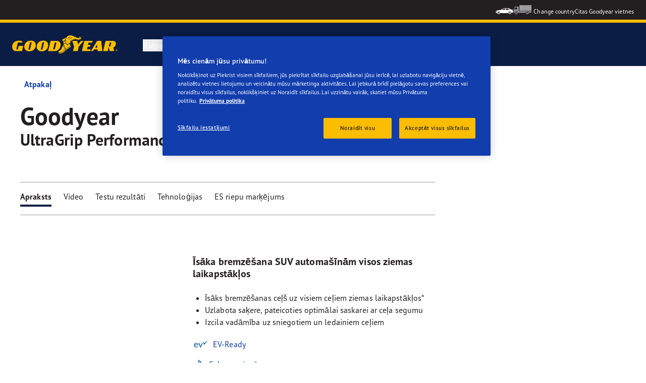

--- FILE ---
content_type: text/html; charset=utf-8
request_url: https://www.goodyear.eu/lv_lv/consumer/tires/ultragrip_performance_suv_gen-1.UGPERFSUG1.html
body_size: 17735
content:

<!DOCTYPE HTML>
<html lang="lv-LV">
    <head>
    <meta charset="UTF-8"/>
    
    
    	<script defer="defer" type="text/javascript" src="https://rum.hlx.page/.rum/@adobe/helix-rum-js@%5E2/dist/rum-standalone.js" data-routing="env=prod,tier=publish,ams=Goodyear Dunlop Tires"></script>
<script>
			if (window.navigator.userAgent.match(/(MSIE|Trident)/)) {
				window.location.href="\/content\/gy\/lv_lv\/consumer\/errors\/browser\u002Dupdate";
			};
		</script>
    
    
    
    
    <title>GOODYEAR ULTRAGRIP PERFORMANCE SUV GEN-1 | Ziema</title>
    
    
    <meta name="description" content="GOODYEAR ULTRAGRIP PERFORMANCE SUV GEN-1 Ziema. Īsāka bremzēšana SUV automašīnām visos ziemas laikapstākļos"/>
    <meta name="template" content="productdetailspage"/>
    
    
    

    
    
        
    <link rel="stylesheet" href="/etc.clientlibs/shop-app/clientlibs/shop-app.min.f68d6404530cf46890c9c90554cea3bf.css" type="text/css">
<link rel="stylesheet" href="/etc.clientlibs/goodyear-ecommerce/clientlibs/goodyear-theme.min.a5bfafe2f6a60dcd0a4ef9724b42a161.css" type="text/css">


        
        
    

    

    

    

    

    <meta name="robots" content="index,follow"/>
    
        <link rel="canonical" href="https://www.goodyear.eu/lv_lv/consumer/tires/ultragrip_performance_suv_gen-1.UGPERFSUG1.html"/>
    

    




    
<link rel="preconnect" href="https://use.typekit.net" crossorigin/>
<link rel="stylesheet" href="https://use.typekit.net/wfl5xgw.css"/>

    

    
    
    
        <script src="//assets.adobedtm.com/8d029d197aee/db7e84d333c9/launch-0c250b1d6cb1-staging.min.js" async></script>
    

    
    <script>
      window.digitalData = {
        page: {
          pageInfo: {
            pageName: "GOODYEAR ULTRAGRIP PERFORMANCE SUV GEN-1 | Ziema",
            pageName_en: "GOODYEAR ULTRAGRIP PERFORMANCE SUV GEN-1 | Ziema",
            destinationURL: "https://www.goodyear.eu/lv_lv/consumer/tires/ultragrip_performance_suv_gen-1.UGPERFSUG1.html",
            referringUrl: "",
            language: "lv_lv",
          },
          category: {
            pageType: "design detail page"
          },
        },
      };
      window.page_info = {
        brand: "goodyear" || undefined,
        tbu: "consumer brand" || undefined,
        country: "LV" || undefined,
        site_type: "brand" || undefined,
        page_type: "design detail page" || undefined,
        pageview_id: "\u002D1422449044384600460" || undefined
      };

      dataLayer = window.dataLayer || [];
      const data = {
        event: "dle_page_info",
          ...page_info
        };
      dataLayer.push(data);
    </script>

    
    
    

    

    
    
    
    

    
    
    <meta name="HandheldFriendly" content="True"/>
    <meta name="MobileOptimized" content="320"/>
    <meta name="viewport" content="width=device-width, initial-scale=1, maximum-scale=1 shrink-to-fit=no"/>
    <meta http-equiv="cleartype" content="on"/>

    <meta name="msapplication-TileColor" content="#da532c"/>
    <meta name="theme-color" content="#ffffff"/>
    
        <meta name="msapplication-TileImage" content="/content/dam/goodyear/consumer/common/favicons/mstile-144x144.png"/>

        <link rel="apple-touch-icon" sizes="57x57" href="/content/dam/goodyear/consumer/common/favicons/apple-touch-icon-57x57.png"/>
        <link rel="apple-touch-icon" sizes="60x60" href="/content/dam/goodyear/consumer/common/favicons/apple-touch-icon-60x60.png"/>
        <link rel="apple-touch-icon" sizes="72x72" href="/content/dam/goodyear/consumer/common/favicons/apple-touch-icon-72x72.png"/>
        <link rel="apple-touch-icon" sizes="76x76" href="/content/dam/goodyear/consumer/common/favicons/apple-touch-icon-76x76.png"/>
        <link rel="apple-touch-icon" sizes="114x114" href="/content/dam/goodyear/consumer/common/favicons/apple-touch-icon-114x114.png"/>
        <link rel="apple-touch-icon" sizes="120x120" href="/content/dam/goodyear/consumer/common/favicons/apple-touch-icon-120x120.png"/>
        <link rel="apple-touch-icon" sizes="144x144" href="/content/dam/goodyear/consumer/common/favicons/apple-touch-icon-144x144.png"/>
        <link rel="apple-touch-icon" sizes="152x152" href="/content/dam/goodyear/consumer/common/favicons/apple-touch-icon-152x152"/>
        <link rel="apple-touch-icon" sizes="180x180" href="/content/dam/goodyear/consumer/common/favicons/apple-touch-icon-180x180.png"/>
        <link rel="icon" type="image/png" href="/content/dam/goodyear/consumer/common/favicons/favicon-32x32.png" sizes="32x32"/>
        <link rel="icon" type="image/png" href="/content/dam/goodyear/consumer/common/favicons/android-chrome-192x192.png" sizes="192x192"/>
        <link rel="icon" type="image/png" href="/content/dam/goodyear/consumer/common/favicons/favicon-96x96.png" sizes="96x96"/>
        <link rel="icon" type="image/png" href="/content/dam/goodyear/consumer/common/favicons/favicon-16x16.png" sizes="16x16"/>
        <link rel="manifest" href="/content/dam/goodyear/consumer/common/favicons/manifest.json"/>
    

    

    <script>
    if (typeof window.config === 'undefined') {
        const config = {
            Versions: "",
            Site: {
                brand: 'GOODYEAR',
                tbu: 'CONSUMER',
                locale: '',
                shopType: 'NON_SHOP',
                pageType: 'design detail page'
            },
            promotionConfig: {
                promotionIdFromPageProperties: '',
                promotionFolderPath: 'https:\/\/www.goodyear.eu\/lv_lv\/consumer\/promotion\u002Dhub.html',
                promotionContentFragmentsPath : '\/content\/dam\/promotion\/goodyear\/lv_lv'
            },
            editMode: false,
            locale: 'lv\u002DLV', //de-DE
            localeHybris: 'lv_LV',
            country: 'lv', //de
            language: 'lv', //de
            addressFormat: 'DEFAULT', //DEFAULT/FRENCH
            currency: 'EUR', //EUR
            maintenance: false,
            dealerMailEndpoint: 'https:\/\/www.goodyear.eu\/lv_lv\/consumer.senddealerinfo.jsn',
            partnerMailEndpoint: 'https:\/\/www.goodyear.eu\/lv_lv\/consumer.sendpartnerinfo.jsn',
            useLatestBraintreeUI: false,
            showExclusiveOnlinePrice: false,
            showFacetCount: false,
            GMaps: {
            	apiKey: 'AIzaSyCCStrsCVM1RMgMDw6PXF\u002D60NkpHKI8yG4',
                countries: 'lv'.split(','),
            },
            API: {
                endpoints: [
                    {
                        name: 'GaaS',
                        endpoint: 'https:\/\/api\u002Dgaas.goodyear.eu'
                    },
                    {
                        name: 'ValueCalculator',
                        endpoint: 'https:\/\/api\u002Dfvc.goodyear.eu'
                    },
                ]
            },
            GaaS: {
                apikey: '6UVdMLOJT71jdPeeEDyZYnbCVBbVZrh8IjbOUcbj',
                dealerLocatorMaxResults: 100,
                dealerLocatorResultsInitialSearch: 20,
                promotionDealerPageSize: 1000,
                dealerLocatorMaxRadius: 75,
                dealerChannel: '',
                serviceOnlyLeadTime: 1,
                shop: '',
                dealerFormat: '',
                imperialUnits: false,
                supportedTBU: '002001010',
                wafScriptUrl : 'https:\/\/0fc84d70dc96.edge.sdk.awswaf.com\/0fc84d70dc96\/9960e6ac239a\/challenge.js',
                wafDomain : 'https:\/\/gaas.goodyear.eu'
            },
            GraphQL: {
                dealerChannel: ''
            },
            Shop: {
                endpoint: 'https:\/\/api\u002Db2c.goodyear.eu',
                productSearchEndpoint: 'brand\u002Ddimension\u002Dsearch',
                path: '\/v2\/',
                tdsUrl: 'https:\/\/www.goodyear.eu\/lv_lv\/consumer.html',
                servicesUrl: '\/content\/gy\/lv_lv.html',
                defaultQuantity: '2',
                basesite: 'goodyear\u002Dlv',
                timeout: 120000,
                mode: 'NON_SHOP'
            },
            Search: {
                strategy: 'goodyear',
                listStrategy: 'goodyear',
                brands: [{"defaultBrand":"false","code":"020","name":"DUNLOP","enabled":"true"},{"defaultBrand":"true","code":"010","name":"GOODYEAR","enabled":"true"}],
                tireSearchPlpUrl: 'https:\/\/www.goodyear.eu\/lv_lv\/consumer\/tires\/search\u002Dby\u002Dsize.html',
                vehicleSearchPlpUrl: 'https:\/\/www.goodyear.eu\/lv_lv\/consumer\/tires\/search\u002Dby\u002Dvehicle.html',
                yearRange: '5',
                seasonsFilter: ["all-season","winter","summer"],
            },
            i18n: {
              rootPath: 'https:\/\/www.goodyear.eu\/lv_lv\/consumer.i18nlist.json',
              name: 'goodyear\u002Decommerce',
            },
            dealerSearch: {
                hideServicesToggle: true,
                pathToDealer: 'https:\/\/www.goodyear.eu\/lv_lv\/consumer\/all\u002Ddealers',
                showBookableOnlineDealerLabel: true
            },
            ValueCalculator: {
                apikey:  'Cs16yNK3j19FdXikdzive6NVCaTb9BqL5g8HmLj8',
            },
            pdpUrlPattern: '\/lv_lv\/consumer\/tires\/{{DESIGN_NAME}}\/{{WIDTH}}\u002D{{ASPECT_RATIO}}\u002D{{RIM_SIZE}}\u002D{{LOAD_INDEX}}\u002D{{SPEED_INDEX}}\u002D{{SKU}}.html',
            pdpUrl: 'https:\/\/www.goodyear.eu\/lv_lv\/consumer\/tires\/product\u002Ddetails.html',
            ddpUrlPattern: '\/lv_lv\/consumer\/tires\/{{DESIGN_NAME}}.{{DESIGN_CODE}}.html',
            ddpUrl: 'https:\/\/www.goodyear.eu\/lv_lv\/consumer\/tires\/design\u002Ddetails.html',
            tireImagePathPattern: '\/content\/dam\/common\/tires\/{{BRAND_NAME}}\/consumer\/{{DESIGN_CODE}}\/{{DESIGN_CODE}}\u002D{{TYPE}}.jpg.transform\/{{TRANSFORMER}}\/image.jpg',
            brandImagePathPattern: '\/content\/dam\/goodyear\/shop\/brands\/{{BRAND_CODE}}.svg',
            lowStockThreshold: 2,
            showBrandsAsImages: false,
            Services: {
                tireDisposal: [2224334, 2224388],
                tireInsurance: [2224336, 2224387],
                tireMounting: [2224322, 2224323, 2224324, 2224325, 2224326, 2224327, 2224328, 2224329, 2224330, 2224331, 2224332, 2224333, 2224372, 2224373, 2224374, 2224375, 2224377, 2224378, 2224379, 2224380, 2224381, 2224382, 2224383, 2224384, 2224385],
            },
            showAddToCartModal: true,
            sortOrder: 'latest',
            dlpSortOrder: 'latest\u002Ddlp',
            showDealerWidget: true,
            serviceListingPageUrl: '',
            serviceOverviewPageUrl: '',
            pathToServiceIcons: '\/content\/dam\/goodyear\/consumer\/common\/servicesicons',
            quoteFormPageUrl: '',
            showGetAQuoteTire: false,
            showGetAQuoteService: false,
            instagramAccessToken: '[base64]'

        };
        window.config = config;
    }
</script>
<!-- SRI not feasible for Google Maps loader (dynamic content). Mitigated via HTTPS, CSP, API key restrictions. -->
<script type="text/javascript" async defer src="https://maps.googleapis.com/maps/api/js?key=AIzaSyCCStrsCVM1RMgMDw6PXF-60NkpHKI8yG4&v=weekly&libraries=places,geocoding&language=lv&region=lv"></script>

    
</head>
    <body class="page basicpage" id="page-232d71a90e" data-cmp-link-accessibility-enabled data-cmp-link-accessibility-text="opens in a new tab">
        
        
        
            




            


<header class="cmp-gyepcore-xfheader">

    



<div class="xf-content-height">
    

    
    <div id="container-27fb7b6bcb" class="cmp-container">
        


<div class="aem-Grid aem-Grid--12 aem-Grid--default--12 ">
    
    <div class="container responsivegrid aem-GridColumn aem-GridColumn--default--12">

    
    <div id="container-ee529d9c2b" class="cmp-container">
        


<div class="aem-Grid aem-Grid--12 aem-Grid--default--12 ">
    
    <div class="header aem-GridColumn aem-GridColumn--default--12">




    <div class="header__section header__section-top">
        <div class="header__container">
            <div class="header__support">
                
                
            </div>
            <div class="header__secondary-navigation">
                <nav aria-label="secondary navigation" class="secondary-navigation">
                    
                        <ul class="list-icon-menu" role="menubar">
                            
                                
                                    <li class="list-icon-menu-item" role="none">
                                      <a href="/lv_lv/consumer.html" target="_self" aria-label="Car icon" title="Car icon" role="menuitem">
                                        <img src="/content/dam/goodyear/consumer/common/icons/car_white.png" alt="Car"/>
                                      </a>
                                    </li>
                                
                            
                                
                                    <li class="list-icon-menu-item" role="none">
                                      <a href="/lv_lv/truck.html" target="_self" aria-label="Truck icon" title="Truck icon" role="menuitem">
                                        <img src="/content/dam/goodyear/consumer/common/icons/truck_grey.png" alt="Truck"/>
                                      </a>
                                    </li>
                                
                            
                        </ul>
                    
                    
                   
                        <div class="header__secondary-navigation-item" id="change-country-trigger" tabindex="0" role="button" aria-haspopup="true" aria-expanded="false">Change country</div>
                    
                    
                        <div class="header__secondary-navigation-item" id="other-countries-trigger" tabindex="0" role="button" aria-haspopup="true" aria-expanded="false">Citas Goodyear vietnes</div>
                    
                </nav>
            </div>
        </div>
    </div>
    <div class="header__section header__section-middle">
        <div class="header__container">

            <!-- button container -->
            <div class="header__mobile_button-container">
                <div class="header__shortcut-navigation">
                    
                        <div class="header__shortcut-navigation-item header__selected-dealer">
<div class="select-dealer">
<encapsulated-dealer-search isGraphql="true">
</encapsulated-dealer-search>


</div></div>
                    
                    
                </div>
                <div class="header__mobile-navigation" tabindex="0" role="button" aria-haspopup="true" aria-expanded="false" aria-label="aktivizēt mobilo navigāciju, lai atvērtu">
                    <svg-icon iconName="Hamburger" class="visible" role="presentation"></svg-icon>
                    <svg-icon iconName="Close" role="presentation"></svg-icon>
                </div>
            </div>

            <div class="header__logo_nav-container">
                <!-- logo -->
                <div class="header__logo">
<div data-cmp-is="image" data-cmp-lazythreshold="0" data-cmp-src="/content/experience-fragments/goodyear/ecommerce/header/header/lv_lv/_jcr_content/root/container/header/logo.coreimg{.width}.png/1762943966965/goodyear-logo-tg-2025.png" data-cmp-aspect="5.508196721311475" data-asset="/content/dam/goodyear/shop/email-data/goodyear-logo-tg-2025.png" data-asset-id="0f070d7a-7875-4c51-bd33-51e655affbd9" data-title="Goodyear" id="image-63f938d69c" class="cmp-image" itemscope itemtype="http://schema.org/ImageObject">
    <a class="cmp-image__link" href="https://www.goodyear.eu/lv_lv/consumer.html" data-cmp-hook-image="link" target="_self">
        
            
            <img src="/content/experience-fragments/goodyear/ecommerce/header/header/lv_lv/_jcr_content/root/container/header/logo.coreimg.png/1762943966965/goodyear-logo-tg-2025.png" class="cmp-image__image" itemprop="contentUrl" data-cmp-hook-image="image" width="336" height="61" alt="Goodyear logo" title="Goodyear"/>
            
        
    </a>
    
    <meta itemprop="caption" content="Goodyear"/>
</div>

    
</div>


                <!-- desktop nav -->
                <div class="header__section header__navigation">
                    <div class="header__container">
                        <nav class="header__primary-navigation" aria-label="Primārā navigācija" role="menubar">
                            <ul class="header__primary-navigation-list" role="group">
                                
                                
                                    <li class="header__primary-navigation-list-item header__primary-navigation-list-dropdown " role="none">
                                        <button class="header__primary-navigation-list-item-button" role="menuitem" aria-haspopup="menu" aria-expanded="false">Riepas<svg-icon iconName="ArrowDown" aria-hidden="true"></svg-icon></button>
                                        
                                            <div class="header__primary-navigation-list-dropdown-content" role="menu" tabindex="-1" aria-label="Riepas">
                                                <button class="header__primary-navigation-back-button" tabindex="-1"><svg-icon iconName="ArrowDown" aria-hidden="true"></svg-icon>Atgriezties</button>
                                                <ul class="header__primary-navigation-sub-menu header__container" role="group">
                                                    <li class="header__primary-navigation-sub-menu-item" role="none">
                                                        <a href="/lv_lv/consumer/tires/summer.html" role="menuitem" tabindex="-1" target="_self">Vasaras riepas</a>
                                                    </li>
                                                
                                                    <li class="header__primary-navigation-sub-menu-item" role="none">
                                                        <a href="/lv_lv/consumer/tires/all-season.html" role="menuitem" tabindex="-1" target="_self">Vissezonas riepas</a>
                                                    </li>
                                                
                                                    <li class="header__primary-navigation-sub-menu-item" role="none">
                                                        <a href="/lv_lv/consumer/tires/winter.html" role="menuitem" tabindex="-1" target="_self">Ziemas riepas</a>
                                                    </li>
                                                
                                                    <li class="header__primary-navigation-sub-menu-item" role="none">
                                                        <a href="/lv_lv/consumer/tires/search-by-size.html" role="menuitem" tabindex="-1" target="_self">Meklēt riepas pēc izmēra</a>
                                                    </li>
                                                
                                                    <li class="header__primary-navigation-sub-menu-item" role="none">
                                                        <a href="/lv_lv/consumer/tires/search-by-vehicle.html" role="menuitem" tabindex="-1" target="_self">Meklēt riepas pēc transportlīdzekļa</a>
                                                    </li>
                                                </ul>
                                            </div>
                                        
                                    </li>
                                
                            
                                
                                    <li class="header__primary-navigation-list-item " role="none">
                                        <a href="/lv_lv/consumer/offers-hub.html" role="menuitem" target="_self">Aktuālās akcijas</a>
                                    </li>
                                
                                
                            
                                
                                
                                    <li class="header__primary-navigation-list-item header__primary-navigation-list-dropdown " role="none">
                                        <button class="header__primary-navigation-list-item-button" role="menuitem" aria-haspopup="menu" aria-expanded="false">Uzzini vairāk<svg-icon iconName="ArrowDown" aria-hidden="true"></svg-icon></button>
                                        
                                            <div class="header__primary-navigation-list-dropdown-content" role="menu" tabindex="-1" aria-label="Uzzini vairāk">
                                                <button class="header__primary-navigation-back-button" tabindex="-1"><svg-icon iconName="ArrowDown" aria-hidden="true"></svg-icon>Atgriezties</button>
                                                <ul class="header__primary-navigation-sub-menu header__container" role="group">
                                                    <li class="header__primary-navigation-sub-menu-item" role="none">
                                                        <a href="/lv_lv/consumer/learn/choosing-the-right-tire.html" role="menuitem" tabindex="-1" target="_self">Riepu iegādes ceļvedis</a>
                                                    </li>
                                                
                                                    <li class="header__primary-navigation-sub-menu-item" role="none">
                                                        <a href="/lv_lv/consumer/learn/eu-tire-label-explained.html" role="menuitem" tabindex="-1" target="_self">ES riepu marķējums</a>
                                                    </li>
                                                
                                                    <li class="header__primary-navigation-sub-menu-item" role="none">
                                                        <a href="/lv_lv/consumer/learn/winter-tires.html" role="menuitem" tabindex="-1" target="_self">Vissezonas riepas</a>
                                                    </li>
                                                
                                                    <li class="header__primary-navigation-sub-menu-item" role="none">
                                                        <a href="/lv_lv/consumer/learn/how-to-read-your-tire-sidewall-markings.html" role="menuitem" tabindex="-1" target="_self">Izprotiet savas riepas</a>
                                                    </li>
                                                
                                                    <li class="header__primary-navigation-sub-menu-item" role="none">
                                                        <a href="/lv_lv/consumer/learn/tire-glossary.html" role="menuitem" tabindex="-1" target="_self">Riepu vārdnīca</a>
                                                    </li>
                                                
                                                    <li class="header__primary-navigation-sub-menu-item" role="none">
                                                        <a href="/lv_lv/consumer/learn/rotating-your-tires.html" role="menuitem" tabindex="-1" target="_self">Riepu apkope</a>
                                                    </li>
                                                
                                                    <li class="header__primary-navigation-sub-menu-item" role="none">
                                                        <a href="/lv_lv/consumer/learn/fixing-a-flat-tire.html" role="menuitem" tabindex="-1" target="_self">Riepu remonts un nomaiņa</a>
                                                    </li>
                                                
                                                    <li class="header__primary-navigation-sub-menu-item" role="none">
                                                        <a href="/lv_lv/consumer/learn/spare-tires.html" role="menuitem" tabindex="-1" target="_self">Rezerves riepas</a>
                                                    </li>
                                                </ul>
                                            </div>
                                        
                                    </li>
                                
                            
                                
                                
                                    <li class="header__primary-navigation-list-item header__primary-navigation-list-dropdown " role="none">
                                        <button class="header__primary-navigation-list-item-button" role="menuitem" aria-haspopup="menu" aria-expanded="false">Kāpēc tieši Goodyear<svg-icon iconName="ArrowDown" aria-hidden="true"></svg-icon></button>
                                        
                                            <div class="header__primary-navigation-list-dropdown-content" role="menu" tabindex="-1" aria-label="Kāpēc tieši Goodyear">
                                                <button class="header__primary-navigation-back-button" tabindex="-1"><svg-icon iconName="ArrowDown" aria-hidden="true"></svg-icon>Atgriezties</button>
                                                <ul class="header__primary-navigation-sub-menu header__container" role="group">
                                                    <li class="header__primary-navigation-sub-menu-item" role="none">
                                                        <a href="/lv_lv/consumer/why-goodyear/quality-performance-criteria.html" role="menuitem" tabindex="-1" target="_self">Kvalitātes nodrošināšanas kritēriji</a>
                                                    </li>
                                                
                                                    <li class="header__primary-navigation-sub-menu-item" role="none">
                                                        <a href="/lv_lv/consumer/why-goodyear/technology-and-innovation.html" role="menuitem" tabindex="-1" target="_self">Tehnoloģijas un inovācijas</a>
                                                    </li>
                                                
                                                    <li class="header__primary-navigation-sub-menu-item" role="none">
                                                        <a href="/lv_lv/consumer/why-goodyear/soundcomfort-technology.html" role="menuitem" tabindex="-1" target="_self">SoundComfort tehnoloģija</a>
                                                    </li>
                                                
                                                    <li class="header__primary-navigation-sub-menu-item" role="none">
                                                        <a href="/lv_lv/consumer/car-manufacturers-oe/what_is_oe_and_why_is_it_important_for_me.html" role="menuitem" tabindex="-1" target="_self">Automobiļu ražotāji (OA)</a>
                                                    </li>
                                                
                                                    <li class="header__primary-navigation-sub-menu-item" role="none">
                                                        <a href="/lv_lv/consumer/why-goodyear/future-of-electric-mobility.html" role="menuitem" tabindex="-1" target="_self">Elektriskās mobilitātes nākotni</a>
                                                    </li>
                                                
                                                    <li class="header__primary-navigation-sub-menu-item" role="none">
                                                        <a href="/lv_lv/consumer/why-goodyear/efficientgrip-performance-2.html" role="menuitem" tabindex="-1" target="_self">Efficientgrip Performance 2</a>
                                                    </li>
                                                
                                                    <li class="header__primary-navigation-sub-menu-item" role="none">
                                                        <a href="/lv_lv/consumer/why-goodyear/winter-quiz.html" role="menuitem" tabindex="-1" target="_self">Winter Quiz</a>
                                                    </li>
                                                
                                                    <li class="header__primary-navigation-sub-menu-item" role="none">
                                                        <a href="/lv_lv/consumer/why-goodyear/uuhp.html" role="menuitem" tabindex="-1" target="_self">Goodyear Eagle F1 SuperSport produktu klāstu</a>
                                                    </li>
                                                
                                                    <li class="header__primary-navigation-sub-menu-item" role="none">
                                                        <a href="/lv_lv/consumer/why-goodyear/blimp-2025.html" role="menuitem" tabindex="-1" target="_self">Goodyear Blimp</a>
                                                    </li>
                                                
                                                    <li class="header__primary-navigation-sub-menu-item" role="none">
                                                        <a href="/lv_lv/consumer/why-goodyear/goodyear-racing.html" role="menuitem" tabindex="-1" target="_self">Goodyear RACING</a>
                                                    </li>
                                                
                                                    <li class="header__primary-navigation-sub-menu-item" role="none">
                                                        <a href="/lv_lv/consumer/why-goodyear/all-seasons-2025.html" role="menuitem" tabindex="-1" target="_self">Vector 4Seasons Gen-3</a>
                                                    </li>
                                                
                                                    <li class="header__primary-navigation-sub-menu-item" role="none">
                                                        <a href="/lv_lv/consumer/why-goodyear/eagle-f1-asymmetric-6-2025.html" role="menuitem" tabindex="-1" target="_self">Eagle F1 Asymmetric 6</a>
                                                    </li>
                                                
                                                    <li class="header__primary-navigation-sub-menu-item" role="none">
                                                        <a href="/lv_lv/consumer/why-goodyear/goodyear-ultragrip-arctic-2-2025.html" role="menuitem" tabindex="-1" target="_self">UltraGrip Arctic 2</a>
                                                    </li>
                                                
                                                    <li class="header__primary-navigation-sub-menu-item" role="none">
                                                        <a href="/lv_lv/consumer/why-goodyear/goodyear-ultragrip-ice-3-2025.html" role="menuitem" tabindex="-1" target="_self">UltraGrip Performance 3</a>
                                                    </li>
                                                
                                                    <li class="header__primary-navigation-sub-menu-item" role="none">
                                                        <a href="/lv_lv/consumer/why-goodyear/goodyear-ultragrip-ice-3-2025.html" role="menuitem" tabindex="-1" target="_self">UltraGrip Ice 3</a>
                                                    </li>
                                                
                                                    <li class="header__primary-navigation-sub-menu-item" role="none">
                                                        <a href="/lv_lv/consumer/why-goodyear/goodyear-brand.html" role="menuitem" tabindex="-1" target="_self">Goodyear zīmols</a>
                                                    </li>
                                                </ul>
                                            </div>
                                        
                                    </li>
                                
                            
                                
                                    <li class="header__primary-navigation-list-item " role="none">
                                        <a href="/lv_lv/consumer/find-a-shop.html" role="menuitem" target="_self">Atrast Izplatītāju</a>
                                    </li>
                                
                                
                            </ul>
                            
                            
                                <div class="header__secondary-navigation-item" id="change-country-trigger" role="menuitem" tabindex="0" aria-haspopup="true" aria-expanded="false">Change country</div>
                            
                            
                                <div class="header__secondary-navigation-item" id="other-countries-trigger" role="menuitem" tabindex="0" aria-haspopup="true" aria-expanded="false">Citas Goodyear vietnes</div>
                            
                        </nav>
            
                        <div class="header__secondary-navigation header__secondary-navigation-mobile">
                            
                                <ul class="list-icon-menu" aria-label="sekundārā navigācija" role="menubar">
                                    
                                        
                                            <li class="list-icon-menu-item" role="none">
                                                <a href="/lv_lv/consumer.html" target="_self" role="menuitem">
                                                    <img src="/content/dam/goodyear/consumer/common/icons/car_white.png" alt="Car"/>
                                                </a>
                                            </li>
                                        
                                    
                                        
                                            <li class="list-icon-menu-item" role="none">
                                                <a href="/lv_lv/truck.html" target="_self" role="menuitem">
                                                    <img src="/content/dam/goodyear/consumer/common/icons/truck_grey.png" alt="Truck"/>
                                                </a>
                                            </li>
                                        
                                    
                                </ul>
                            
                        </div>

                    </div>
                </div>
                
            </div>
        </div>
    </div>
    
    
    
        <modal-wrapper title="Change country" variant="modal" id="change-country-modal" triggerId="change-country-trigger" class='hidden'>
            <div class="modal-content">
                

    



<div class="xf-content-height">
    

    
    <div id="container-c22e1e3cda" class="cmp-container">
        


<div class="aem-Grid aem-Grid--12 aem-Grid--default--12 ">
    
    <div class="container responsivegrid aem-GridColumn aem-GridColumn--default--12">

    
    <div id="container-5fc6bd667a" class="cmp-container">
        


<div class="aem-Grid aem-Grid--12 aem-Grid--default--12 ">
    
    <div class="countryselection aem-GridColumn aem-GridColumn--default--12">
<div class="cmp-gyepcore-countryselection">
    <ul class="row">
	    
            <li class="col-lg-3">
                
                    <a href="https://www.goodyear.eu/nl_be/consumer.html" target="_self" data-localization="nl_BE" class="nl_BE">
                        België
                    </a>
                

                
            </li>
	    
            <li class="col-lg-3">
                
                    <a href="https://www.goodyear.eu/fr_be/consumer.html" target="_self" data-localization="fr_BE" class="fr_BE">
                        Belgique
                    </a>
                

                
            </li>
	    
            <li class="col-lg-3">
                
                    <a href="https://www.goodyear.eu/bs_ba/consumer.html" target="_self" data-localization="bs_BA" class="bs_BA">
                        Bosna i Hercegovina
                    </a>
                

                
            </li>
	    
            <li class="col-lg-3">
                
                    <a href="https://www.goodyear.eu/bg_bg/consumer.html" target="_self" data-localization="bg_BG" class="bg_BG">
                        България
                    </a>
                

                
            </li>
	    
            <li class="col-lg-3">
                
                    <a href="https://www.goodyear.eu/cs_cz/consumer.html" target="_self" data-localization="cs_CZ" class="cs_CZ">
                        Česká republika
                    </a>
                

                
            </li>
	    
            <li class="col-lg-3">
                
                    <a href="https://www.goodyear.eu/da_dk/consumer.html" target="_self" data-localization="da_DK" class="da_DK">
                        Danmark
                    </a>
                

                
            </li>
	    
            <li class="col-lg-3">
                
                    <a href="https://www.goodyear.eu/de_de/consumer.html" target="_self" data-localization="de_DE" class="de_DE">
                        Deutschland
                    </a>
                

                
            </li>
	    
            <li class="col-lg-3">
                
                    <a href="https://www.goodyear.eu/et_ee/consumer.html" target="_self" data-localization="et_EE" class="et_EE">
                        Eesti
                    </a>
                

                
            </li>
	    
            <li class="col-lg-3">
                
                    <a href="https://www.goodyear.eu/es_es/consumer.html" target="_self" data-localization="es_ES" class="es_ES">
                        España
                    </a>
                

                
            </li>
	    
            <li class="col-lg-3">
                
                    <a href="https://www.goodyear.eu/el_gr/consumer.html" target="_self" data-localization="el_GR" class="el_GR">
                        Ελλάδα
                    </a>
                

                
            </li>
	    
            <li class="col-lg-3">
                
                    <a href="https://www.goodyear.eu/fr_fr/consumer.html" target="_self" data-localization="fr_FR" class="fr_FR">
                        France
                    </a>
                

                
            </li>
	    
            <li class="col-lg-3">
                
                    <a href="https://www.goodyear.eu/hr_hr/consumer.html" target="_self" data-localization="hr_HR" class="hr_HR">
                        Hrvatska
                    </a>
                

                
            </li>
	    
            <li class="col-lg-3">
                
                    <a href="https://www.goodyear.eu/en_ie/consumer.html" target="_self" data-localization="en_IE" class="en_IE">
                        Ireland
                    </a>
                

                
            </li>
	    
            <li class="col-lg-3">
                
                    <a href="https://www.goodyear.eu/it_it/consumer.html" target="_self" data-localization="it_IT" class="it_IT">
                        Italia
                    </a>
                

                
            </li>
	    
            <li class="col-lg-3">
                
                    <a href="https://www.goodyear-mea.com/en_sa/consumer.html" target="_self" data-localization="en_SA" class="en_SA">
                        KSA
                    </a>
                

                
            </li>
	    
            <li class="col-lg-3">
                
                    <a href="https://www.goodyear-mea.com/en_kw/consumer.html" target="_self" data-localization="en_KW" class="en_KW">
                        Kuwait
                    </a>
                

                
            </li>
	    
            <li class="col-lg-3">
                
                    <a href="https://www.goodyear.eu/lv_lv/consumer.html" target="_self" data-localization="lv_LV" class="lv_LV">
                        Latvija
                    </a>
                

                
            </li>
	    
            <li class="col-lg-3">
                
                    <a href="https://www.goodyear.eu/lt_lt/consumer.html" target="_self" data-localization="lt_LT" class="lt_LT">
                        Lietuva
                    </a>
                

                
            </li>
	    
            <li class="col-lg-3">
                
                    <a href="https://www.goodyear.eu/fr_be/consumer.html" target="_self" data-localization="fr_LU" class="fr_LU">
                        Luxembourg
                    </a>
                

                
            </li>
	    
            <li class="col-lg-3">
                
                    <a href="https://www.goodyear.eu/hu_hu/consumer.html" target="_self" data-localization="hu_HU" class="hu_HU">
                        Magyarország
                    </a>
                

                
            </li>
	    
            <li class="col-lg-3">
                
                    <a href="https://www.goodyear.eu/nl_nl/consumer.html" target="_self" data-localization="nl_NL" class="nl_NL">
                        Nederland
                    </a>
                

                
            </li>
	    
            <li class="col-lg-3">
                
                    <a href="https://www.goodyear.eu/no_no/consumer.html" target="_self" data-localization="no_NO" class="no_NO">
                        Norge
                    </a>
                

                
            </li>
	    
            <li class="col-lg-3">
                
                    <a href="https://www.goodyear-mea.com/en_om/consumer.html" target="_self" data-localization="en_OM" class="en_OM">
                        Oman
                    </a>
                

                
            </li>
	    
            <li class="col-lg-3">
                
                    <a href="https://www.goodyear.eu/de_at/consumer.html" target="_self" data-localization="de_AT" class="de_AT">
                        Österreich
                    </a>
                

                
            </li>
	    
            <li class="col-lg-3">
                
                    <a href="https://www.goodyear.eu/pl_pl/consumer.html" target="_self" data-localization="pl_PL" class="pl_PL">
                        Polska
                    </a>
                

                
            </li>
	    
            <li class="col-lg-3">
                
                    <a href="https://www.goodyear.eu/pt_pt/consumer.html" target="_self" data-localization="pt_PT" class="pt_PT">
                        Portugal
                    </a>
                

                
            </li>
	    
            <li class="col-lg-3">
                
                    <a href="https://www.goodyear-mea.com/en_qa/consumer.html" target="_self" data-localization="en_QA" class="en_QA">
                        Qatar
                    </a>
                

                
            </li>
	    
            <li class="col-lg-3">
                
                    <a href="https://www.goodyear.eu/ro_ro/consumer.html" target="_self" data-localization="ro_RO" class="ro_RO">
                        România
                    </a>
                

                
            </li>
	    
            <li class="col-lg-3">
                
                    <a href="https://www.goodyear.eu/de_ch/consumer.html" target="_self" data-localization="de_CH" class="de_CH">
                        Schweiz
                    </a>
                

                
            </li>
	    
            <li class="col-lg-3">
                
                    <a href="https://www.goodyear.eu/fr_ch/consumer.html" target="_self" data-localization="fr_CH" class="fr_CH">
                        Suisse
                    </a>
                

                
            </li>
	    
            <li class="col-lg-3">
                
                    <a href="https://www.goodyear.eu/it_ch/consumer.html" target="_self" data-localization="it_CH" class="it_CH">
                        Svizzera
                    </a>
                

                
            </li>
	    
            <li class="col-lg-3">
                
                    <a href="https://www.goodyear.eu/sl_si/consumer.html" target="_self" data-localization="sl_SI" class="sl_SI">
                        Slovenija
                    </a>
                

                
            </li>
	    
            <li class="col-lg-3">
                
                    <a href="https://www.goodyear.eu/sk_sk/consumer.html" target="_self" data-localization="sk_SK" class="sk_SK">
                        Slovensko
                    </a>
                

                
            </li>
	    
            <li class="col-lg-3">
                
                    <a href="https://www.goodyear.eu/en_za/consumer.html" target="_self" data-localization="en_ZA" class="en_ZA">
                        South Africa
                    </a>
                

                
            </li>
	    
            <li class="col-lg-3">
                
                    <a href="https://www.goodyear.eu/sr_rs/consumer.html" target="_self" data-localization="sr_RS" class="sr_RS">
                        Srbija
                    </a>
                

                
            </li>
	    
            <li class="col-lg-3">
                
                    <a href="https://www.goodyear.eu/fi_fi/consumer.html" target="_self" data-localization="fi_FI" class="fi_FI">
                        Suomi
                    </a>
                

                
            </li>
	    
            <li class="col-lg-3">
                
                    <a href="https://www.goodyear.eu/sv_se/consumer.html" target="_self" data-localization="sv_SE" class="sv_SE">
                        Sverige
                    </a>
                

                
            </li>
	    
            <li class="col-lg-3">
                
                    <a href="https://www.goodyear.eu/tr_tr/consumer.html" target="_self" data-localization="tr_TR" class="tr_TR">
                        Türkiye
                    </a>
                

                
            </li>
	    
            <li class="col-lg-3">
                
                    <a href="https://www.goodyear-mea.com/en_ae/consumer.html" target="_self" data-localization="en_AE" class="en_AE">
                        UAE
                    </a>
                

                
            </li>
	    
            <li class="col-lg-3">
                
                    <a href="https://www.goodyear.eu/uk_ua/consumer.html" target="_self" data-localization="uk_UA" class="uk_UA">
                        Україна
                    </a>
                

                
            </li>
	    
            <li class="col-lg-3">
                
                    <a href="https://www.goodyear.eu/en_gb/consumer.html" target="_self" data-localization="en_GB" class="en_GB">
                        United Kingdom
                    </a>
                

                
            </li>
	    
    </ul>
</div>

    


</div>

    
</div>

    </div>

    
</div>

    
</div>

    </div>

    

</div>
            </div>
        </modal-wrapper>
    
    
    
    
        <modal-wrapper title="Citas Goodyear vietnes" variant="modal" id="other-countries-modal" triggerId="other-countries-trigger" class='hidden'>
            <div class="modal-content">
                <div class="other-sites">
                    <div class="other-sites__section">
                        <div class="other-sites__row">
                            
                                <div class="other-sites__col">
                                    <h5 class="other-sites__title">Citām automašīnām</h5>
                                    <ul class="other-sites__list">
                                        <li class="other-sites__item">
                                            <a href="https://www.goodyear.eu/truck" target="_blank" class="other-sites__item-link">
                                                <span class="other-sites__item-text">Kravas automobiļi un autobusi</span>
                                                
                                            </a>
                                        </li>
                                    </ul>
                                </div>
                            
                            
                                <div class="other-sites__col">
                                    <h5 class="other-sites__title">Alle merker</h5>
                                    <ul class="other-sites__list">
                                        <li class="other-sites__item">
                                            <a href="https://www.fulda.com/" target="_blank" class="other-sites__item-link">
                                                <span class="other-sites__item-text">Fulda</span>
                                                <img src="/content/dam/goodyear/consumer/common/navigation/fulda-logo.png" alt="Fulda" class="other-sites__item-image"/>
                                            </a>
                                        </li>
                                    
                                        <li class="other-sites__item">
                                            <a href="https://www.sava-tires.com" target="_blank" class="other-sites__item-link">
                                                <span class="other-sites__item-text">Sava</span>
                                                <img src="/content/dam/goodyear/consumer/common/navigation/sava-logo.png" alt="Sava" class="other-sites__item-image"/>
                                            </a>
                                        </li>
                                    </ul>
                                </div>
                            
                            
                                <div class="other-sites__col">
                                    <h5 class="other-sites__title">Riepas uzņēmumiem</h5>
                                    <ul class="other-sites__list">
                                        <li class="other-sites__item">
                                            <a href="https://myway.goodyear.com/select-country" target="_self" class="other-sites__item-link">
                                                <span class="other-sites__item-text">MyWay</span>
                                                <img src="/content/dam/goodyear/consumer/common/navigation/myway-logo.png" alt="MyWay" class="other-sites__item-image"/>
                                            </a>
                                        </li>
                                    
                                        <li class="other-sites__item">
                                            <a href="https://4fleet.de/de/" target="_blank" class="other-sites__item-link">
                                                <span class="other-sites__item-text">4Fleet</span>
                                                <img src="/content/dam/goodyear/consumer/common/navigation/4fleet-group-logo.png" alt="4Fleet" class="other-sites__item-image"/>
                                            </a>
                                        </li>
                                    </ul>
                                </div>
                            
                        </div>
                    </div>
                    <div class="other-sites__section">
                        <a href="https://corporate.goodyear.com/" target="_blank" rel="noopener noreferrer" class="other-sites__item-link">
                            Uzņēmuma tīmekļa vietne
                        </a> 
                    </div>
                </div>
            </div>
        </modal-wrapper>
    
</div>

    
</div>

    </div>

    
</div>

    
</div>

    </div>

    

</div></header>



<div class="root container responsivegrid">

    
    <div id="container-8ca85d922e" class="cmp-container">
        


<div class="aem-Grid aem-Grid--12 aem-Grid--default--12 ">
    
    <div class="container responsivegrid aem-GridColumn aem-GridColumn--default--12">

    
    <div id="container-ec3785ad37" class="cmp-container">
        


<div class="aem-Grid aem-Grid--12 aem-Grid--default--12 ">
    
    <div class="container responsivegrid aem-GridColumn aem-GridColumn--default--12">

    
    <div id="container-976259a158" class="cmp-container">
        


<div class="aem-Grid aem-Grid--12 aem-Grid--default--12 ">
    
    <div class="back-to-overview aem-GridColumn aem-GridColumn--default--12">

  <a data-cmp-is="back-to-overview" data-cmp-season-path="https://www.goodyear.eu/lv_lv/consumer/tires/by-season/winter.html" href="#" class="back-to-overview__link">
    <svg-icon iconName="ArrowLeftLong"></svg-icon>
    Atpakaļ
  </a>

</div>
<div class="container responsivegrid aem-GridColumn aem-GridColumn--default--12">

    
    <div id="container-ba23303e94" class="cmp-container">
        


<div class="aem-Grid aem-Grid--12 aem-Grid--default--12 ">
    
    <div class="product-header aem-GridColumn aem-GridColumn--default--12">





<header class="product-header__wrapper">
	<h1 id="pdpOverview" class="product-detail__title">
		<span class="product-detail__brand-name">Goodyear</span> <span class="product-detail__model-name">UltraGrip Performance SUV Gen-1</span>
	</h1>
	<div class="product-header__tire-size-info">
		<tire-size-and-reviews variant="ddp">
			<message-label code="product-tile.info.label.tire-size-title"></message-label>
		</tire-size-and-reviews>
		
			<button-with-tds-modal class="product-header__button-find-my-tyre-size"></button-with-tds-modal>
		
		<promo-list></promo-list>
	</div>
	<div class="in-page-navigation">
		
    <div class="in-page-navigation__outer">
        <div class="in-page-navigation__wrapper">
            <div class="in-page-navigation__mouse-drag-container">
                <nav class="in-page-navigation__items">
                    
                        <a class="in-page-navigation__item" href="#pdpProductProperties">
                            Apraksts
                        </a>
                    
                        <a class="in-page-navigation__item" href="#pdpTiresInAction">
                            Video
                        </a>
                    
                        <a class="in-page-navigation__item" href="#pdpTestResults">
                            Testu rezultāti
                        </a>
                    
                        <a class="in-page-navigation__item" href="#pdpBenefits">
                            Tehnoloģijas
                        </a>
                    
                        <a class="in-page-navigation__item" href="#pdpTireLabel">
                            ES riepu marķējums
                        </a>
                    
                    <span class="in-page-navigation__item__indicator"></span>
                </nav>
            </div>
            <div class="in-page-navigation__arrows" aria-hidden="true">
                <div class="left">
                    <img src="[data-uri]" alt="arrow-left"/>
                </div>
                <div class="right">
                    <img src="[data-uri]" alt="arrow-right"/>
                </div>
            </div>
        </div>
    </div>
    
    



	</div>
	<div class="product-header__details">
		


    


<div class="cmp-ecommerce">
  
<!--
Workaround to fix a problem with the @byContent() annotation in the adobe/react-webcomponent module:
https://github.com/adobe/react-webcomponent/issues/9
-->








    <!--
    Workaround to fix a problem with the @byContent() annotation in the adobe/react-webcomponent module:
    https://github.com/adobe/react-webcomponent/issues/9
    -->
    <style>
        product-detail > .inner-content,
        sticky-price > .inner-content {
            display: none;
        }
    </style>
    
        <div>
            <image-carousel data-alt-text="UltraGrip Performance SUV Gen-1, 255/55 R19 111H ES riepu marķējums – Saķeres uz slapjas virsmas novērtējums: B, Degvielas patēriņa efektivitātes novērtējums: B, Trokšņu novērtējums: 72 dB,  Sniega riepa">
                <message-label code="product-tile.label.image-alt" text="{{designName}} – {{season}} riepa – {{tireDimensions}}"></message-label>
                
                    <tireImage data-path="https://eprel.ec.europa.eu/api/products/tyres/529790/labels?format=SVG"></tireImage>
                
                    <tireImage data-path="/content/dam/common/tires/goodyear/consumer/ugperfsug1/ugperfsug1-normal.jpg.transform/{{TRANSFORMER}}/image.jpg"></tireImage>
                
                    <tireImage data-path="/content/dam/common/tires/goodyear/consumer/ugperfsug1/ugperfsug1-front.jpg.transform/{{TRANSFORMER}}/image.jpg"></tireImage>
                
                    <tireImage data-path="/content/dam/common/tires/goodyear/consumer/ugperfsug1/ugperfsug1-side.jpg.transform/{{TRANSFORMER}}/image.jpg"></tireImage>
                
            </image-carousel>
        </div>


    <div class="tds">
    </div>



</div>

	</div>
	<div class="product-header__description">
		<brand-logo class="product-header__logo" brand="Goodyear"></brand-logo>
        
        
            <h3 class="product-detail-description__list-title">Īsāka bremzēšana SUV automašīnām visos ziemas laikapstākļos</h3>
        
		

    
    
    


	
    
        <ul class="product-detail-description__list">
            <li class="product-detail-description__list-item">
                Īsāks bremzēšanas ceļš uz visiem ceļiem ziemas laikapstākļos*
            </li>
        
            <li class="product-detail-description__list-item">
                Uzlabota saķere, pateicoties optimālai saskarei ar ceļa segumu
            </li>
        
            <li class="product-detail-description__list-item">
                Izcila vadāmība uz sniegotiem un ledainiem ceļiem
            </li>
        </ul>
    
    



		

    







<ul class="tire-technologies-list">
  
    <li class="tire-technologies-list__item">
      
        <a href="#tiretech_tireTechnology-evReady">
          <img class="tire-technologies-list__icon" src="/content/dam/goodyear/shop/tire-technologies/tireTechnology-evReady.svg" alt="EV-Ready"/>
          <span class="tire-technologies-list__title">EV-Ready</span>
        </a>
      
      
    </li>
  
    <li class="tire-technologies-list__item">
      
        <a href="#tiretech_tireTechnology-snowflake">
          <img class="tire-technologies-list__icon" src="/content/dam/goodyear/shop/tire-technologies/tireTechnology-snowflake.svg" alt="Saķere sniegā"/>
          <span class="tire-technologies-list__title">Saķere sniegā</span>
        </a>
      
      
    </li>
  
</ul>

	</div>
	<div class="product-header__content-area">
		
		
			
<div>
    <dealer-search-widget variant="non-shop" productCode="544274" pageVariant="ddp">
    </dealer-search-widget>
</div>

		
	</div>
</header>


</div>
<div class="support-banner aem-GridColumn aem-GridColumn--default--12">
<support-banner buyersGuideLink="https://www.goodyear.eu/lv_lv/consumer/tires/buyers-guide.html"></support-banner>
</div>

    
</div>

    </div>

    
</div>

    
</div>

    </div>

    
</div>
<div class="container responsivegrid aem-GridColumn aem-GridColumn--default--12">

    
    <div id="container-f873c05cb6" class="cmp-container">
        


<div class="aem-Grid aem-Grid--12 aem-Grid--default--12 ">
    
    <div class="product-tabs aem-GridColumn aem-GridColumn--default--12">














<div class="product-detail-tabs__outer">
	<div class="product-detail-tabs__content">
		<div class="product-detail-tabs__section" id="pdpProductProperties">
			

    
    
    


    <h2 class="product-detail-description__headline">
        Apraksts
    </h2>

    <div class="product-detail-description__content">
        <h3 class="product-detail-description__title">Īsāka bremzēšana SUV automašīnām visos ziemas laikapstākļos</h3>
        
            
        
        
        
        
    
        <ul class="product-detail-description__list">
            <li class="product-detail-description__list-item">
                Īsāks bremzēšanas ceļš uz visiem ceļiem ziemas laikapstākļos*
            </li>
        
            <li class="product-detail-description__list-item">
                Uzlabota saķere, pateicoties optimālai saskarei ar ceļa segumu
            </li>
        
            <li class="product-detail-description__list-item">
                Izcila vadāmība uz sniegotiem un ledainiem ceļiem
            </li>
        </ul>
    
    

    </div>




<div class="tire-technologies">
  
      
  
      
  
</div>


		</div>
		<div class="product-detail-tabs__section" id="pdpTiresInAction">
			


    
    
    

    
        <h2 class="tires-in-action__title">Video</h2>
        <div class="tires-in-action" data-video-count="1">
            <div class="tires-in-action__container">
                <div class="tires-in-action__videos">
                    
                        <div class="tires-in-action__video video"><div class="cmp-gyepcore-video cmp-gyepcore-video_aspect-ratio_" data-id="NDiUuuspCEE" data-src="https://www.youtube-nocookie.com/embed/NDiUuuspCEE?rel=0&amp;enablejsapi=1">
    <img src="https://i.ytimg.com/vi/NDiUuuspCEE/hqdefault.jpg" alt="Goodyear UltraGrip Performance SUV Gen-1: SUV optimized sipe"/>
    <span class="cmp-gyepcore-video__play-button"></span>
</div>

    
</div>
                    
                </div>
                
            </div>
        </div>
    



		</div>
		<div class="product-detail-tabs__section" id="pdpTestResults">
			


    



    


<section class="test-results__container">
    <h2 class="test-results__title">Mūsu testu rezultāti</h2>
    <div class="test-results__description">
        <p><span class="text-color__white">Mūs uz priekšu virza inovācijas.<br />
 Kopš 1898. gada mēs esam izcēlušies ar jaunām idejām. Mūsu riepas ir ne tikai inovatīvas, bet arī saņēmušas augstu ekspertu novērtējumu. Goodyear riepām testēšanu veikuši neatkarīgi Eiropas riepu žurnāli daudzu gadu laikā, uzrādot lieliskus rezultātus. Mūsu inženieri novērtē katru riepas dizainu pēc vairāk nekā 50 kritērijiem. Tādējādi mēs jums nodrošinām augsto kvalitāti un patīkamāku braukšanu.</span></p>

    </div>
    <ul class="test-results__carousel">
        <li class="test-results__carousel-item">
            <a href="#" class="test-results__carousel-link">
                <img src="/content/dam/goodyear/consumer/test-results/common/UGPERFSUG1_motor_PL_2020-testresult.jpg" alt="Motor Poland, Izdevums 49/2020" class="test-results__carousel-image"/>
            </a>
            <div class="test-results__carousel-info">
              <div class="test-results__carousel-title">Motor Poland, Izdevums 49/2020</div>
              <div class="test-results__carousel-subtitle">Izmērs: 215/65R17</div>
              <div class="test-results__carousel-quote">Testa uzvarētājs</div>
            </div>
        </li>
    
        <li class="test-results__carousel-item">
            <a href="#" class="test-results__carousel-link">
                <img src="/content/dam/goodyear/consumer/test-results/common/UGPERFSUG1_OFF_ROAD_2020_testwinner_EN-testresult.jpg" alt="Off Road Magazin, Izdevums 10/2020" class="test-results__carousel-image"/>
            </a>
            <div class="test-results__carousel-info">
              <div class="test-results__carousel-title">Off Road Magazin, Izdevums 10/2020</div>
              <div class="test-results__carousel-subtitle">Izmērs: 255/55R19 111V</div>
              <div class="test-results__carousel-quote">Testa uzvarētājs, 1. vieta no 6 testētajiem zīmoliem</div>
            </div>
        </li>
    
        <li class="test-results__carousel-item">
            <a href="#" class="test-results__carousel-link">
                <img src="/content/dam/goodyear/consumer/test-results/common/UGPERFSUG1_OFF_ROAD_2020_very_recommendable_EN-testresult.jpg" alt="Off Road Magazin, Izdevums 10/2020" class="test-results__carousel-image"/>
            </a>
            <div class="test-results__carousel-info">
              <div class="test-results__carousel-title">Off Road Magazin, Izdevums 10/2020</div>
              <div class="test-results__carousel-subtitle">Izmērs: 255/55R19 111V</div>
              <div class="test-results__carousel-quote">Ļoti ieteicams, 1. vieta no 6 testētajiem zīmoliem</div>
            </div>
        </li>
    </ul>

    <ul class="test-results__list row">
        <li class="test-results__list-item">
            <div class="test-results__list-imgwrapper">
                <img src="/content/dam/goodyear/consumer/test-results/common/UGPERFSUG1_motor_PL_2020-testresult.jpg" alt="Motor Poland, Izdevums 49/2020"/>
            </div>
            <div class="test-results__list-contentwrapper">
                <div class="test-results__list-header">
                    <div class="test-results__list-title">Motor Poland, Izdevums 49/2020</div>
                    <p class="test-results__list-subtitle">Izmērs: 215/65R17</p>
                </div>
                <blockquote class="test-results__list-quote">
                    Testa uzvarētājs
                </blockquote>
            </div>
        </li>
    
        <li class="test-results__list-item">
            <div class="test-results__list-imgwrapper">
                <img src="/content/dam/goodyear/consumer/test-results/common/UGPERFSUG1_OFF_ROAD_2020_testwinner_EN-testresult.jpg" alt="Off Road Magazin, Izdevums 10/2020"/>
            </div>
            <div class="test-results__list-contentwrapper">
                <div class="test-results__list-header">
                    <div class="test-results__list-title">Off Road Magazin, Izdevums 10/2020</div>
                    <p class="test-results__list-subtitle">Izmērs: 255/55R19 111V</p>
                </div>
                <blockquote class="test-results__list-quote">
                    Testa uzvarētājs, 1. vieta no 6 testētajiem zīmoliem
                </blockquote>
            </div>
        </li>
    
        <li class="test-results__list-item">
            <div class="test-results__list-imgwrapper">
                <img src="/content/dam/goodyear/consumer/test-results/common/UGPERFSUG1_OFF_ROAD_2020_very_recommendable_EN-testresult.jpg" alt="Off Road Magazin, Izdevums 10/2020"/>
            </div>
            <div class="test-results__list-contentwrapper">
                <div class="test-results__list-header">
                    <div class="test-results__list-title">Off Road Magazin, Izdevums 10/2020</div>
                    <p class="test-results__list-subtitle">Izmērs: 255/55R19 111V</p>
                </div>
                <blockquote class="test-results__list-quote">
                    Ļoti ieteicams, 1. vieta no 6 testētajiem zīmoliem
                </blockquote>
            </div>
        </li>
    </ul>
    <div class="test-results__moreless ">
      <button class="test-results__moreless-link">
        <span class="cta-accordion" data-js-open-text="Rādīt vairāk" data-js-close-text="Rādīt mazāk rezultātu">
          Rādīt vairāk
        </span>
        <svg-icon iconName="Plus" class="icon-plus" width='16' height='16'></svg-icon>
        <svg-icon iconName="Minus" class="icon-min" width='16' height='16'></svg-icon>
      </button>
    </div>
</section>


		</div>
		<div class="product-detail-tabs__section" id="tiretech_tireTechnology-evReady">
			

    



<div class="xf-content-height">
    

    
    <div id="container-d76f1a50f1" class="cmp-container">
        


<div class="aem-Grid aem-Grid--12 aem-Grid--default--12 ">
    
    <div class="container responsivegrid aem-GridColumn aem-GridColumn--default--12">

    
    <div id="container-a1418bf60a" class="cmp-container">
        


<div class="aem-Grid aem-Grid--12 aem-Grid--default--12 aem-Grid--phone--12 ">
    
    <div class="title aem-GridColumn aem-GridColumn--default--12">
<div id="title-5b5f125068" class="cmp-title">
    <h2 class="cmp-title__text">Gatavas elektriskajiem auto (EV)</h2>
</div>

    

</div>
<div class="image aem-GridColumn--default--none aem-GridColumn--phone--none aem-GridColumn--phone--12 aem-GridColumn aem-GridColumn--offset--phone--0 aem-GridColumn--offset--default--0 aem-GridColumn--default--4">
<div data-cmp-is="image" data-cmp-widths="100,200,300,400,600,900,1200,1920,2560,3840" data-cmp-src="/content/experience-fragments/goodyear/ecommerce/misc/ev-ready/lv_lv/_jcr_content/root/container/image.coreimg.75{.width}.png/1753184378128/ev-ready.png" data-asset-id="90ed8be8-63a5-4f03-aab3-766356e82723" id="image-3496fa2650" data-cmp-hook-image="imageV3" class="cmp-image" itemscope itemtype="http://schema.org/ImageObject">
    
        <img src="/content/experience-fragments/goodyear/ecommerce/misc/ev-ready/lv_lv/_jcr_content/root/container/image.coreimg.png/1753184378128/ev-ready.png" srcset="/content/experience-fragments/goodyear/ecommerce/misc/ev-ready/lv_lv/_jcr_content/root/container/image.coreimg.75.100.png/1753184378128/ev-ready.png 100w,/content/experience-fragments/goodyear/ecommerce/misc/ev-ready/lv_lv/_jcr_content/root/container/image.coreimg.75.200.png/1753184378128/ev-ready.png 200w,/content/experience-fragments/goodyear/ecommerce/misc/ev-ready/lv_lv/_jcr_content/root/container/image.coreimg.75.300.png/1753184378128/ev-ready.png 300w,/content/experience-fragments/goodyear/ecommerce/misc/ev-ready/lv_lv/_jcr_content/root/container/image.coreimg.75.400.png/1753184378128/ev-ready.png 400w,/content/experience-fragments/goodyear/ecommerce/misc/ev-ready/lv_lv/_jcr_content/root/container/image.coreimg.75.600.png/1753184378128/ev-ready.png 600w,/content/experience-fragments/goodyear/ecommerce/misc/ev-ready/lv_lv/_jcr_content/root/container/image.coreimg.75.900.png/1753184378128/ev-ready.png 900w,/content/experience-fragments/goodyear/ecommerce/misc/ev-ready/lv_lv/_jcr_content/root/container/image.coreimg.75.1200.png/1753184378128/ev-ready.png 1200w,/content/experience-fragments/goodyear/ecommerce/misc/ev-ready/lv_lv/_jcr_content/root/container/image.coreimg.75.1920.png/1753184378128/ev-ready.png 1920w,/content/experience-fragments/goodyear/ecommerce/misc/ev-ready/lv_lv/_jcr_content/root/container/image.coreimg.75.2560.png/1753184378128/ev-ready.png 2560w,/content/experience-fragments/goodyear/ecommerce/misc/ev-ready/lv_lv/_jcr_content/root/container/image.coreimg.75.3840.png/1753184378128/ev-ready.png 3840w" loading="lazy" class="cmp-image__image" itemprop="contentUrl" width="400" height="250" alt="EV-ready"/>
    
    
    
</div>

    

</div>
<div class="text aem-GridColumn--default--none aem-GridColumn--phone--none aem-GridColumn--phone--12 aem-GridColumn aem-GridColumn--default--8 aem-GridColumn--offset--phone--0 aem-GridColumn--offset--default--0">
<div id="text-b4918c69f2" class="cmp-text">
    <p>Visas jaunās un pašreizējās Goodyear riepas ir optimizētas, lai nodrošinātu izcilu veiktspēju elektriskajiem un iekšdedzes dzinēja (ICE) transportlīdzekļiem, par ko liecina jaunais Goodyear EV-Ready logotips, kas ir ieviests uz visu jauno riepu sāniem, sākot no 2024. gada sākuma.</p>
<p>Goodyear ir izstrādājis tehnoloģiju rīku kopumu, kas piemērots gan elektro auto (EV), gan citiem spēka agregātiem, tostarp:</p>
<ul>
<li>SoundComfort tehnoloģija: Autovadītāji arvien vairāk apzinās troksni, ko rada riepu un ceļa mijiedarbība, jo visievērojamākās EV izmaiņas ir automobiļa klusums. Lai nodrošinātu, ka brauciens ar elektromobili ir pēc iespējas klusāks, SoundComfort tehnoloģija spēj samazināt troksni autosalonā līdz pat 50%.</li>
<li>Tehnoloģija Mileage Plus: Tā kā EV ir smagāki par tradicionālajiem transportlīdzekļiem, riepas uz elektriskajiem automobiļiem var dilt straujāk. Apvienojumā ar tūlītēju griezes momentu tas var izraisīt ātrāku standarta riepu nodilumu, arī atkarībā no braukšanas manieres. Izmantojot tādas tehnoloģijas kā Mileage Plus tehnoloģija, Goodyear EfficientGrip Performance 2, piemēram, var nodrošināt vadītājiem līdz pat 50% vairāk nobraukuma nekā tā priekšgājējs.</li>
<li>Rites pretestības tehnoloģija: Goodyear zemās rites pretestības tehnoloģija palīdz samazināt enerģijas patēriņu un palielināt ar vienu uzlādi nobraucamo distanci. Distances paplašināšanu var panākt, optimizējot riepu struktūru, kombinācijā ar novatorisku gumijas sastāvu izstrādi un veidojot aerodinamisku riepu sānu dizainu.</li>
</ul>

</div>

    

</div>

    
</div>

    </div>

    
</div>

    
</div>

    </div>

    

</div>
		</div>
		<div class="product-detail-tabs__section" id="pdpBenefits">
			

  <div class="benefits__title">
    Ieguvumi
  </div>
  <div class="benefits__container">
    <div class="benefits__image">
      <img alt="UltraGrip Performance SUV Gen-1 - Ziema Tire - 255/55/R19/111H" src="/content/dam/common/tires/goodyear/consumer/ugperfsug1/ugperfsug1-side.jpg.transform/product-side/image.jpg"/>
    </div>
    <div class="benefits__descriptions">
      
    
      <div class="benefits__description">
        <div class="benefits__description-title">
          Protektora optimālās veiktspējas rādītājs
        </div>
        <div class="benefits__description-text">
          Ļauj vadītājam nomainīt riepas noteiktajā intervālā, tādējādi nodrošinot optimālu veiktspēju ziemas apstākļos.
        </div>
      </div>
    
      <div class="benefits__description">
        <div class="benefits__description-title">
          Optimāla saskares virsma ar ceļu
        </div>
        <div class="benefits__description-text">
          Uzlabota saķere un bremzēšanas spēks.
        </div>
      </div>
    
      <div class="benefits__description">
        <div class="benefits__description-title">
          SUV automašīnām optimizēts lameļu un bloka izvietojums
        </div>
        <div class="benefits__description-text">
          Uzlabota bremzēšana un saķere uz sniegotiem un ledainiem ceļiem.
        </div>
      </div>
    
      <div class="benefits__description">
        <div class="benefits__description-title">
          Bloķējošas lameles un protektora konstrukcija
        </div>
        <div class="benefits__description-text">
          Labāks līdzsvars starp vadāmību uz sausas un sniegotas ceļa virsmas.
        </div>
      </div>
    </div>
  </div>



		</div>
		<div class="product-detail-tabs__section" id="pdpTireLabel">
			






    <div class="eu-performance-ratings__title">
        <h2 class="title">ES riepu marķējums</h2>
    </div>
    <div class="aem-Grid aem-Grid--12 eu-performance-ratings__container">
        <div class="aem-GridColumn aem-GridColumn--default--6 aem-GridColumn--phone--12">
            <div class="eu-performance-ratings__label">
              <div class="eu-performance-ratings__images">
                <img class="eu-performance-ratings__image-tire" src="/content/dam/common/tires/goodyear/consumer/ugperfsug1/ugperfsug1-front.jpg.transform/product-front/image.jpg" alt="UltraGrip Performance SUV Gen-1, 255/55 R19 111H ES riepu marķējums – Saķeres uz slapjas virsmas novērtējums: B, Degvielas patēriņa efektivitātes novērtējums: B, Trokšņu novērtējums: 72 dB,  Sniega riepa"/>
                
                <img class="eu-performance-ratings__image-rating" src="https://eprel.ec.europa.eu/api/products/tyres/529790/labels?format=SVG" alt="UltraGrip Performance SUV Gen-1, 255/55 R19 111H ES riepu marķējums – Saķeres uz slapjas virsmas novērtējums: B, Degvielas patēriņa efektivitātes novērtējums: B, Trokšņu novērtējums: 72 dB,  Sniega riepa"/>
              </div>
              
                <button-component href="https://eprel.ec.europa.eu/api/products/tyres/529790/fiches?language=LV" target="_blank" label="Lejupielādējiet produkta informācijas lapu" variant="link" iconRight="ArrowRightLong"></button-component>

                <button-component href="https://eprel.ec.europa.eu/api/products/tyres/529790/labels?format=PDF" target="_blank" label="Lejupielādēt PDF" variant="link" iconRight="ArrowRightLong"></button-component>

                
                    <button-component rel="nofollow" href="https://www.goodyear.eu/lv_lv/consumer/tires/eu-safety.html" target="_blank" label="Informācija par produktu drošību" variant="link" iconRight="ArrowRightLong"></button-component>
                
              
            </div>
        </div>
        <div class="aem-GridColumn aem-GridColumn--default--6 aem-GridColumn--phone--12">
            <div class="eu-performance-ratings__efficiency-values">
                <div class="eu-performance-ratings__efficiency-value">
                    <div class="eu-performance-ratings__tag">
                        <div class="tag">
                          <svg-icon iconName="Fuel2020" width='34' height='34'></svg-icon>
                          <span aria-label="Degvielas efektivitāte - B">B</span>
                        </div>
                    </div>
                    <div class="eu-performance-ratings__text">
                        <div class="eu-performance-ratings__text-title">
                            Degvielas efektivitāte
                        </div>
                        <div class="eu-performance-ratings__text-description">
                            Degvielas efektivitāte ir riepas rites pretestības mērs. Riepas ar zemu rites pretestību ir efektīvākas degvielas patēriņa ziņā, jo to ripošanai nepieciešams mazāk enerģijas. Degvielas efektivitāti mēra no A (augstākais vērtējums) līdz E (zemākais vērtējums).
                        </div>
                    </div>
                </div>

                <div class="eu-performance-ratings__efficiency-value">
                    <div class="eu-performance-ratings__tag">
                        <div class="tag">
                          <svg-icon iconName="Grip2020" width='34' height='34'></svg-icon>
                          <span aria-label="Saķere uz slapja seguma - B">B</span>
                        </div>
                    </div>
                    <div class="eu-performance-ratings__text">
                        <div class="eu-performance-ratings__text-title">
                            Saķere uz slapja seguma
                        </div>
                        <div class="eu-performance-ratings__text-description">
                            Saķere uz slapja ceļa ir riepas bremzēšanas spēju mērījums uz slapjas ceļa virsmas. Saķeri uz slapja ceļa novērtē no A (īsākā apstāšanās distance) līdz E (garākā apstāšanās distance).
                        </div>
                    </div>
                </div>

                <div class="eu-performance-ratings__efficiency-value">
                    <div class="eu-performance-ratings__tag">
                        <div class="tag" editableText="72">
                            <svg-icon iconName="NoiseB" width='34' height='34'></svg-icon>
                            <span aria-label="Ārēja skaņa - B">
                                B
                            </span>
                        </div>
                    </div>
                    <div class="eu-performance-ratings__text">
                        <div class="eu-performance-ratings__text-title">
                            Ārēja skaņa
                        </div>
                        <div class="eu-performance-ratings__text-description">
                            Mēra riepas trokšņa līmeni transportlīdzekļa ārpusē (decibelos). Trokšņa klase tiek mērīta no A (kluss) līdz C (skaļš).
                        </div>
                    </div>
                </div>

                
	                <div class="eu-performance-ratings__efficiency-value" id="tiretech_tireTechnology-snowflake">
	                    <div class="eu-performance-ratings__tag">
                            <div class="tag">
                                <svg-icon iconName="SnowGripBordered" width='34' height='34'></svg-icon>
                            </div>
	                    </div>
	                    <div class="eu-performance-ratings__text">
	                        <div class="eu-performance-ratings__text-title">
	                            Saķere sniegā
	                        </div>
	                        <div class="eu-performance-ratings__text-description">
	                            Ir divas jaunas iespējas, kā var norādīt papildu ikonu. Sniega riepas ikona norāda, vai riepa ir piemērota bargiem sniega laikapstākļiem. Uz tās redzams trīs virsotņu kalns un sniegpārsla (3PMSF), un tā norādīta uz šādu riepu sānu malas. Piktogramma tiek piešķirta, mērot bremzēšanas ceļu automobilim no 25 jūdzēm stundā uz kompakta sniega vai mērot riepas vilktspēju. Kravas automobiļiem piktogramma tiek piešķirta, mērot riepas paātrinājuma veiktspēju. Sniega saķeres veiktspēju parasti testē saskaņā ar 7. pielikumu ANO EEK Noteikumos Nr. 117. Noteikumi sīkāk paredz tādus faktorus kā testēšanas virsmu, gaisa temperatūru, testējamo transportlīdzekli, kravu, spiedienu, ātrumu un daudz ko citu.
	                        </div>
	                    </div>
	                </div>

	                
                

            </div>
        </div>
    </div>


		</div>
	</div>
</div></div>

    
</div>

    </div>

    
</div>
<div class="container responsivegrid aem-GridColumn aem-GridColumn--default--12">

    
    <div id="container-99667ac04a" class="cmp-container">
        


<div class="aem-Grid aem-Grid--12 aem-Grid--default--12 ">
    
    <div class="size-table aem-GridColumn aem-GridColumn--default--12">




    



</div>

    
</div>

    </div>

    
</div>

    
</div>

    </div>

    
</div>

    
</div>

    </div>

    
</div>



    
    <footer class="cmp-gyepcore-xffooter">

    



<div class="xf-content-height">
    

    
    <div id="container-a9043619a6" class="cmp-container">
        


<div class="aem-Grid aem-Grid--12 aem-Grid--default--12 ">
    
    <div class="container responsivegrid aem-GridColumn aem-GridColumn--default--12">

    
    <div id="container-313bdef24a" class="cmp-container">
        


<div class="aem-Grid aem-Grid--12 aem-Grid--default--12 ">
    
    <div class="container responsivegrid cmp-container--style-full-width-background aem-GridColumn aem-GridColumn--default--12">

    
    <div id="container-8773985212" class="cmp-container" style="background-color:rgb(11,29,69);">
        


<div class="aem-Grid aem-Grid--12 aem-Grid--default--12 ">
    
    <div class="container responsivegrid aem-GridColumn aem-GridColumn--default--12">

    
    <div id="container-9492f6decc" class="cmp-container">
        


<div class="aem-Grid aem-Grid--12 aem-Grid--default--12 ">
    
    
    
</div>

    </div>

    
</div>
<div class="container responsivegrid aem-GridColumn aem-GridColumn--default--12">

    
    <div id="container-c1db7e33d4" class="cmp-container" aria-label="Contact Section">
        


<div class="aem-Grid aem-Grid--12 aem-Grid--small-desktop--12 aem-Grid--tablet--12 aem-Grid--default--12 aem-Grid--phone--12 ">
    
    <div class="container responsivegrid aem-GridColumn--offset--small-desktop--0 aem-GridColumn--default--none aem-GridColumn--offset--phone--0 aem-GridColumn--offset--default--0 aem-GridColumn--small-desktop--11 aem-GridColumn--offset--tablet--0 aem-GridColumn--tablet--10 aem-GridColumn--phone--none aem-GridColumn--phone--12 aem-GridColumn--tablet--none aem-GridColumn aem-GridColumn--small-desktop--none aem-GridColumn--default--4">

    
    <div id="container-6c90180094" class="cmp-container">
        


<div class="aem-Grid aem-Grid--4 aem-Grid--small-desktop--11 aem-Grid--tablet--10 aem-Grid--default--4 aem-Grid--phone--12 ">
    
    <div class="simplelist cmp-gyepcore-simplelist--style-list-no-decoration cmp-gyepcore-simplelist--style-variation-1 aem-GridColumn--small-desktop--11 aem-GridColumn--tablet--10 aem-GridColumn--phone--12 aem-GridColumn aem-GridColumn--default--4"><div class="cmp-gyepcore-simplelist">
    <ul>
        
    <li>
        
            <a href="https://www.goodyear.eu/lv_lv/consumer/contact-us.html" target="_self">
                <span>
                    
                    Sazinieties ar mums
                </span>
            </a>
        
        
    </li>


    </ul>
    
</div>

    
</div>

    
</div>

    </div>

    
</div>
<div class="container responsivegrid aem-GridColumn--default--none aem-GridColumn--phone--none aem-GridColumn--phone--12 aem-GridColumn aem-GridColumn--default--6 aem-GridColumn--offset--phone--0 aem-GridColumn--offset--default--0">

    
    <div id="container-cf988a28a1" class="cmp-container">
        


<div class="aem-Grid aem-Grid--6 aem-Grid--small-desktop--6 aem-Grid--tablet--6 aem-Grid--default--6 aem-Grid--phone--12 ">
    
    <div class="simplelist cmp-gyepcore-simplelist--style-list-horizontal cmp-gyepcore-simplelist--style-list-icons cmp-gyepcore-simplelist--style-list-no-decoration cmp-gyepcore-simplelist--style-variation-1 cmp-gyepcore-simplelist--style-spacing-medium cmp-gyepcore-simplelist--style-spacing-bottom aem-GridColumn--offset--small-desktop--0 aem-GridColumn--default--none aem-GridColumn--offset--phone--0 aem-GridColumn--offset--default--0 aem-GridColumn--tablet--12 aem-GridColumn--offset--tablet--0 aem-GridColumn--phone--none aem-GridColumn--phone--12 aem-GridColumn--tablet--none aem-GridColumn aem-GridColumn--small-desktop--none aem-GridColumn--small-desktop--6 aem-GridColumn--default--6"><div class="cmp-gyepcore-simplelist">
    <ul>
        
    <li>
        
            <a href="https://www.facebook.com/GoodyearLatvija.html" target="_blank" rel="nofollow">
                <span>
                    
                        <svg-icon iconName="Facebook"></svg-icon>
                    
                    Facebook
                </span>
            </a>
        
        
    </li>
<li>
        
            <a href="https://www.youtube.com/channel/UCKEis7k1y-6mHUJtwCsF-lQ.html" target="_blank">
                <span>
                    
                        <svg-icon iconName="Youtube"></svg-icon>
                    
                    Youtube
                </span>
            </a>
        
        
    </li>


    </ul>
    
</div>

    
</div>

    
</div>

    </div>

    
</div>
<div class="separator cmp-gyepcore-separator--style-variation-1 aem-GridColumn--tablet--12 aem-GridColumn--offset--tablet--0 aem-GridColumn--phone--hide aem-GridColumn--default--none aem-GridColumn--phone--12 aem-GridColumn aem-GridColumn--default--12 aem-GridColumn--offset--phone--0 aem-GridColumn--offset--default--0 aem-GridColumn--tablet--hide">
<div id="Logo" class="cmp-separator">
    <hr class="cmp-separator__horizontal-rule" aria-hidden="true" role="none"/>
</div></div>

    
</div>

    </div>

    
</div>
<div class="container responsivegrid aem-GridColumn aem-GridColumn--default--12">

    
    <div id="container-009f4aa0c8" class="cmp-container">
        


<div class="aem-Grid aem-Grid--12 aem-Grid--small-desktop--12 aem-Grid--tablet--12 aem-Grid--default--12 aem-Grid--phone--12 ">
    
    <div class="accordion panelcontainer cmp-accordion--style-variation-1 cmp-accordion--style-spacing-xsmall cmp-accordion--style-spacing-left aem-GridColumn--offset--small-desktop--0 aem-GridColumn--default--none aem-GridColumn--small-desktop--3 aem-GridColumn--offset--phone--0 aem-GridColumn--offset--default--0 aem-GridColumn--tablet--12 aem-GridColumn--offset--tablet--0 aem-GridColumn--phone--none aem-GridColumn--phone--12 aem-GridColumn--tablet--none aem-GridColumn aem-GridColumn--small-desktop--none aem-GridColumn--default--3"><div id="accordion-0808cfc589" class="cmp-accordion" data-cmp-is="accordion" data-placeholder-text="false">
 <div class="cmp-accordion__item" data-cmp-hook-accordion="item" data-cmp-data-layer="{&#34;accordion-0808cfc589-item-6fd0a813cf&#34;:{&#34;@type&#34;:&#34;goodyear-ecommerce/components/structure/accordion/item&#34;,&#34;dc:title&#34;:&#34;Mūsu jaunākie produkti&#34;}}" id="accordion-0808cfc589-item-6fd0a813cf">
     <h4 class="cmp-accordion__header">
         <button id="accordion-0808cfc589-item-6fd0a813cf-button" class="cmp-accordion__button" type="button" aria-controls="accordion-0808cfc589-item-6fd0a813cf-panel" data-cmp-hook-accordion="button">
             <span class="cmp-accordion__title">Mūsu jaunākie produkti</span>
             <span class="cmp-accordion__icon">
              <svg-icon iconName="Minus"></svg-icon>
              <svg-icon iconName="Plus"></svg-icon>
             </span>
         </button>
     </h4>
     <div data-cmp-hook-accordion="panel" id="accordion-0808cfc589-item-6fd0a813cf-panel" class="cmp-accordion__panel cmp-accordion__panel--hidden" role="region" aria-labelledby="accordion-0808cfc589-item-6fd0a813cf-button"><div class="container responsivegrid">

    
    <div id="container-88a08c471d" class="cmp-container">
        


<div class="aem-Grid aem-Grid--3 aem-Grid--default--3 ">
    
    <div class="simplelist cmp-gyepcore-simplelist--style-list-no-decoration cmp-gyepcore-simplelist--style-variation-1 cmp-gyepcore-simplelist--style-spacing-no-gutter cmp-gyepcore-simplelist--style-spacing-left cmp-gyepcore-simplelist--style-spacing-right aem-GridColumn aem-GridColumn--default--3"><div class="cmp-gyepcore-simplelist">
    <ul>
        
    <li>
        
            <a href="https://www.goodyear.eu/lv_lv/consumer/why-goodyear/ultragrip-ice-3.html" target="_self">
                <span>
                    
                    UltraGrip Ice 3
                </span>
            </a>
        
        
    </li>
<li>
        
            <a href="https://www.goodyear.eu/lv_lv/consumer/why-goodyear/goodyear-ultragrip-arctic-2-2025.html" target="_self">
                <span>
                    
                    UltraGrip Arctic 2
                </span>
            </a>
        
        
    </li>
<li>
        
            <a href="https://www.goodyear.eu/lv_lv/consumer/why-goodyear/ultragrip-performance-3.html" target="_self">
                <span>
                    
                    UltraGrip Performance 3
                </span>
            </a>
        
        
    </li>


    </ul>
    
</div>

    
</div>

    
</div>

    </div>

    
</div>
</div>
 </div>

 
</div>
</div>
<div class="accordion panelcontainer cmp-accordion--style-variation-1 aem-GridColumn--offset--small-desktop--0 aem-GridColumn--default--none aem-GridColumn--small-desktop--3 aem-GridColumn--offset--phone--0 aem-GridColumn--offset--default--0 aem-GridColumn--tablet--12 aem-GridColumn--offset--tablet--0 aem-GridColumn--phone--none aem-GridColumn--phone--12 aem-GridColumn--tablet--none aem-GridColumn aem-GridColumn--small-desktop--none aem-GridColumn--default--3"><div id="accordion-80551b6b12" class="cmp-accordion" data-cmp-is="accordion" data-placeholder-text="false">
 <div class="cmp-accordion__item" data-cmp-hook-accordion="item" data-cmp-data-layer="{&#34;accordion-80551b6b12-item-5963508b9c&#34;:{&#34;@type&#34;:&#34;goodyear-ecommerce/components/structure/accordion/item&#34;,&#34;dc:title&#34;:&#34;Godalgotās riepas&#34;}}" id="accordion-80551b6b12-item-5963508b9c">
     <h4 class="cmp-accordion__header">
         <button id="accordion-80551b6b12-item-5963508b9c-button" class="cmp-accordion__button" type="button" aria-controls="accordion-80551b6b12-item-5963508b9c-panel" data-cmp-hook-accordion="button">
             <span class="cmp-accordion__title">Godalgotās riepas</span>
             <span class="cmp-accordion__icon">
              <svg-icon iconName="Minus"></svg-icon>
              <svg-icon iconName="Plus"></svg-icon>
             </span>
         </button>
     </h4>
     <div data-cmp-hook-accordion="panel" id="accordion-80551b6b12-item-5963508b9c-panel" class="cmp-accordion__panel cmp-accordion__panel--hidden" role="region" aria-labelledby="accordion-80551b6b12-item-5963508b9c-button"><div class="container responsivegrid">

    
    <div id="container-8e4023ad2e" class="cmp-container">
        


<div class="aem-Grid aem-Grid--3 aem-Grid--default--3 ">
    
    <div class="simplelist cmp-gyepcore-simplelist--style-list-no-decoration cmp-gyepcore-simplelist--style-variation-1 cmp-gyepcore-simplelist--style-spacing-no-gutter cmp-gyepcore-simplelist--style-spacing-left cmp-gyepcore-simplelist--style-spacing-right aem-GridColumn aem-GridColumn--default--3"><div class="cmp-gyepcore-simplelist">
    <ul>
        
    <li>
        
            <a href="https://www.goodyear.eu/lv_lv/consumer/tires/eagle_f1_asymmetric_6.EAGF1AS6.html" target="_self">
                <span>
                    
                    Eagle F1 Asymmetric 6
                </span>
            </a>
        
        
    </li>
<li>
        
            <a href="https://www.goodyear.eu/lv_lv/consumer/tires/efficientgrip_performance_2.EFFIGRIPP2.html" target="_self">
                <span>
                    
                    EfficientGrip Performance 2
                </span>
            </a>
        
        
    </li>
<li>
        
            <a href="https://www.goodyear.eu/lv_lv/consumer/tires/vector_4seasons_gen-3.VEC4SEASG3.html" target="_self">
                <span>
                    
                    Vector 4Seasons Gen-3
                </span>
            </a>
        
        
    </li>
<li>
        
            <a href="https://www.goodyear.eu/en_gb/consumer/tire-test-reports.html" target="_blank">
                <span>
                    
                    Tire Test Reports
                </span>
            </a>
        
        
    </li>


    </ul>
    
</div>

    
</div>

    
</div>

    </div>

    
</div>
</div>
 </div>

 
</div>
</div>
<div class="accordion panelcontainer cmp-accordion--style-variation-1 aem-GridColumn--offset--small-desktop--0 aem-GridColumn--default--none aem-GridColumn--small-desktop--3 aem-GridColumn--offset--phone--0 aem-GridColumn--offset--default--0 aem-GridColumn--tablet--12 aem-GridColumn--offset--tablet--0 aem-GridColumn--phone--none aem-GridColumn--phone--12 aem-GridColumn--tablet--none aem-GridColumn aem-GridColumn--small-desktop--none aem-GridColumn--default--3"><div id="accordion-19af16c8ee" class="cmp-accordion" data-cmp-is="accordion" data-placeholder-text="false">
 <div class="cmp-accordion__item" data-cmp-hook-accordion="item" data-cmp-data-layer="{&#34;accordion-19af16c8ee-item-b2a9692493&#34;:{&#34;@type&#34;:&#34;goodyear-ecommerce/components/structure/accordion/item&#34;,&#34;dc:title&#34;:&#34;Riepu iedalījums atbilstoši ransportlīdzeklim&#34;}}" id="accordion-19af16c8ee-item-b2a9692493">
     <h4 class="cmp-accordion__header">
         <button id="accordion-19af16c8ee-item-b2a9692493-button" class="cmp-accordion__button" type="button" aria-controls="accordion-19af16c8ee-item-b2a9692493-panel" data-cmp-hook-accordion="button">
             <span class="cmp-accordion__title">Riepu iedalījums atbilstoši ransportlīdzeklim</span>
             <span class="cmp-accordion__icon">
              <svg-icon iconName="Minus"></svg-icon>
              <svg-icon iconName="Plus"></svg-icon>
             </span>
         </button>
     </h4>
     <div data-cmp-hook-accordion="panel" id="accordion-19af16c8ee-item-b2a9692493-panel" class="cmp-accordion__panel cmp-accordion__panel--hidden" role="region" aria-labelledby="accordion-19af16c8ee-item-b2a9692493-button"><div class="container responsivegrid">

    
    <div id="container-26202e5a3b" class="cmp-container">
        


<div class="aem-Grid aem-Grid--3 aem-Grid--default--3 ">
    
    <div class="simplelist cmp-gyepcore-simplelist--style-list-no-decoration cmp-gyepcore-simplelist--style-variation-1 cmp-gyepcore-simplelist--style-spacing-no-gutter cmp-gyepcore-simplelist--style-spacing-left cmp-gyepcore-simplelist--style-spacing-right aem-GridColumn aem-GridColumn--default--3"><div class="cmp-gyepcore-simplelist">
    <ul>
        
    <li>
        
            <a href="https://www.goodyear.eu/lv_lv/consumer/tires/car.html" target="_self">
                <span>
                    
                    Vieglā automašīna
                </span>
            </a>
        
        
    </li>
<li>
        
            <a href="https://www.goodyear.eu/lv_lv/consumer/tires/suv-4x4.html" target="_self">
                <span>
                    
                    SUV/4x4
                </span>
            </a>
        
        
    </li>
<li>
        
            <a href="https://www.goodyear.eu/lv_lv/consumer/tires/light-truck.html" target="_self">
                <span>
                    
                    Mikroautobuss
                </span>
            </a>
        
        
    </li>


    </ul>
    
</div>

    
</div>

    
</div>

    </div>

    
</div>
</div>
 </div>

 
</div>
</div>
<div class="accordion panelcontainer cmp-accordion--style-variation-1 aem-GridColumn--offset--small-desktop--0 aem-GridColumn--default--none aem-GridColumn--small-desktop--3 aem-GridColumn--offset--phone--0 aem-GridColumn--offset--default--0 aem-GridColumn--tablet--12 aem-GridColumn--offset--tablet--0 aem-GridColumn--phone--none aem-GridColumn--phone--12 aem-GridColumn--tablet--none aem-GridColumn aem-GridColumn--small-desktop--none aem-GridColumn--default--3"><div id="accordion-ba932069f9" class="cmp-accordion" data-cmp-is="accordion" data-placeholder-text="false">
 <div class="cmp-accordion__item" data-cmp-hook-accordion="item" data-cmp-data-layer="{&#34;accordion-ba932069f9-item-2365a248e5&#34;:{&#34;@type&#34;:&#34;goodyear-ecommerce/components/structure/accordion/item&#34;,&#34;dc:title&#34;:&#34;Riepu iedalījums atbilstoši kategorijai&#34;}}" id="accordion-ba932069f9-item-2365a248e5">
     <h4 class="cmp-accordion__header">
         <button id="accordion-ba932069f9-item-2365a248e5-button" class="cmp-accordion__button" type="button" aria-controls="accordion-ba932069f9-item-2365a248e5-panel" data-cmp-hook-accordion="button">
             <span class="cmp-accordion__title">Riepu iedalījums atbilstoši kategorijai</span>
             <span class="cmp-accordion__icon">
              <svg-icon iconName="Minus"></svg-icon>
              <svg-icon iconName="Plus"></svg-icon>
             </span>
         </button>
     </h4>
     <div data-cmp-hook-accordion="panel" id="accordion-ba932069f9-item-2365a248e5-panel" class="cmp-accordion__panel cmp-accordion__panel--hidden" role="region" aria-labelledby="accordion-ba932069f9-item-2365a248e5-button"><div class="container responsivegrid">

    
    <div id="container-705ee4c589" class="cmp-container">
        


<div class="aem-Grid aem-Grid--3 aem-Grid--default--3 ">
    
    <div class="simplelist cmp-gyepcore-simplelist--style-list-no-decoration cmp-gyepcore-simplelist--style-variation-1 cmp-gyepcore-simplelist--style-spacing-no-gutter cmp-gyepcore-simplelist--style-spacing-left cmp-gyepcore-simplelist--style-spacing-right aem-GridColumn aem-GridColumn--default--3"><div class="cmp-gyepcore-simplelist">
    <ul>
        
    <li>
        
            <a href="https://www.goodyear.eu/lv_lv/consumer/tires/summer.html" target="_self">
                <span>
                    
                    Vasaras
                </span>
            </a>
        
        
    </li>
<li>
        
            <a href="https://www.goodyear.eu/lv_lv/consumer/tires/all-season.html" target="_self">
                <span>
                    
                    Vissezonas
                </span>
            </a>
        
        
    </li>
<li>
        
            <a href="https://www.goodyear.eu/lv_lv/consumer/tires/winter.html" target="_self">
                <span>
                    
                    Ziemas riepas
                </span>
            </a>
        
        
    </li>


    </ul>
    
</div>

    
</div>

    
</div>

    </div>

    
</div>
</div>
 </div>

 
</div>
</div>
<div class="separator cmp-gyepcore-separator--style-variation-1 aem-GridColumn--tablet--12 aem-GridColumn--offset--tablet--0 aem-GridColumn--phone--hide aem-GridColumn--phone--12 aem-GridColumn aem-GridColumn--default--newline aem-GridColumn--default--12 aem-GridColumn--offset--phone--0 aem-GridColumn--offset--default--0 aem-GridColumn--tablet--hide">
<div id="separator-7b84a5fedb" class="cmp-separator">
    <hr class="cmp-separator__horizontal-rule"/>
</div></div>
<div class="accordion panelcontainer cmp-accordion--style-variation-1 aem-GridColumn--offset--small-desktop--0 aem-GridColumn--default--none aem-GridColumn--small-desktop--3 aem-GridColumn--offset--phone--0 aem-GridColumn--offset--default--0 aem-GridColumn--tablet--12 aem-GridColumn--offset--tablet--0 aem-GridColumn--phone--none aem-GridColumn--phone--12 aem-GridColumn--tablet--none aem-GridColumn aem-GridColumn--small-desktop--none aem-GridColumn--default--3"><div id="accordion-8f6fd7c852" class="cmp-accordion" data-cmp-is="accordion" data-placeholder-text="false">
 <div class="cmp-accordion__item" data-cmp-hook-accordion="item" data-cmp-data-layer="{&#34;accordion-8f6fd7c852-item-2b9b02116e&#34;:{&#34;@type&#34;:&#34;goodyear-ecommerce/components/structure/accordion/item&#34;,&#34;dc:title&#34;:&#34;Noderīga informācija&#34;}}" id="accordion-8f6fd7c852-item-2b9b02116e">
     <h4 class="cmp-accordion__header">
         <button id="accordion-8f6fd7c852-item-2b9b02116e-button" class="cmp-accordion__button" type="button" aria-controls="accordion-8f6fd7c852-item-2b9b02116e-panel" data-cmp-hook-accordion="button">
             <span class="cmp-accordion__title">Noderīga informācija</span>
             <span class="cmp-accordion__icon">
              <svg-icon iconName="Minus"></svg-icon>
              <svg-icon iconName="Plus"></svg-icon>
             </span>
         </button>
     </h4>
     <div data-cmp-hook-accordion="panel" id="accordion-8f6fd7c852-item-2b9b02116e-panel" class="cmp-accordion__panel cmp-accordion__panel--hidden" role="region" aria-labelledby="accordion-8f6fd7c852-item-2b9b02116e-button"><div class="container responsivegrid">

    
    <div id="container-5e0836a2bf" class="cmp-container">
        


<div class="aem-Grid aem-Grid--3 aem-Grid--default--3 ">
    
    <div class="simplelist cmp-gyepcore-simplelist--style-list-no-decoration cmp-gyepcore-simplelist--style-variation-1 cmp-gyepcore-simplelist--style-spacing-no-gutter cmp-gyepcore-simplelist--style-spacing-left cmp-gyepcore-simplelist--style-spacing-right aem-GridColumn aem-GridColumn--default--3"><div class="cmp-gyepcore-simplelist">
    <ul>
        
    <li>
        
            <a href="https://www.goodyear.eu/lv_lv/consumer/tires/buyers-guide.html" target="_self">
                <span>
                    
                    Riepu iegādes ceļvedis
                </span>
            </a>
        
        
    </li>
<li>
        
            <a href="https://www.goodyear.eu/lv_lv/consumer/find-a-shop.html" target="_self">
                <span>
                    
                    Meklēt izplatītāju
                </span>
            </a>
        
        
    </li>


    </ul>
    
</div>

    
</div>

    
</div>

    </div>

    
</div>
</div>
 </div>

 
</div>
</div>
<div class="accordion panelcontainer cmp-accordion--style-variation-1 aem-GridColumn--offset--small-desktop--0 aem-GridColumn--default--none aem-GridColumn--small-desktop--3 aem-GridColumn--offset--phone--0 aem-GridColumn--offset--default--0 aem-GridColumn--tablet--12 aem-GridColumn--offset--tablet--0 aem-GridColumn--phone--none aem-GridColumn--phone--12 aem-GridColumn--tablet--none aem-GridColumn aem-GridColumn--small-desktop--none aem-GridColumn--default--3"><div id="accordion-769bf80688" class="cmp-accordion" data-cmp-is="accordion" data-placeholder-text="false">
 <div class="cmp-accordion__item" data-cmp-hook-accordion="item" data-cmp-data-layer="{&#34;accordion-769bf80688-item-fda77f977a&#34;:{&#34;@type&#34;:&#34;goodyear-ecommerce/components/structure/accordion/item&#34;,&#34;dc:title&#34;:&#34;Vairāk informācijas par Goodyear&#34;}}" id="accordion-769bf80688-item-fda77f977a">
     <h4 class="cmp-accordion__header">
         <button id="accordion-769bf80688-item-fda77f977a-button" class="cmp-accordion__button" type="button" aria-controls="accordion-769bf80688-item-fda77f977a-panel" data-cmp-hook-accordion="button">
             <span class="cmp-accordion__title">Vairāk informācijas par Goodyear</span>
             <span class="cmp-accordion__icon">
              <svg-icon iconName="Minus"></svg-icon>
              <svg-icon iconName="Plus"></svg-icon>
             </span>
         </button>
     </h4>
     <div data-cmp-hook-accordion="panel" id="accordion-769bf80688-item-fda77f977a-panel" class="cmp-accordion__panel cmp-accordion__panel--hidden" role="region" aria-labelledby="accordion-769bf80688-item-fda77f977a-button"><div class="container responsivegrid">

    
    <div id="container-569c21b643" class="cmp-container">
        


<div class="aem-Grid aem-Grid--3 aem-Grid--default--3 ">
    
    <div class="simplelist cmp-gyepcore-simplelist--style-list-no-decoration cmp-gyepcore-simplelist--style-variation-1 cmp-gyepcore-simplelist--style-spacing-no-gutter cmp-gyepcore-simplelist--style-spacing-left cmp-gyepcore-simplelist--style-spacing-right aem-GridColumn aem-GridColumn--default--3"><div class="cmp-gyepcore-simplelist">
    <ul>
        
    <li>
        
            <a href="https://corporate.goodyear.com/us/en.html" target="_blank">
                <span>
                    
                    Goodyear uzņēmums
                </span>
            </a>
        
        
    </li>
<li>
        
            <a href="https://www.goodyear.eu/lv_lv/consumer/why-goodyear/blimp.html" target="_self">
                <span>
                    
                    Goodyear Blimp 
                </span>
            </a>
        
        
    </li>
<li>
        
            <a href="https://www.goodyear.eu/lv_lv/consumer/contact-us.html" target="_self">
                <span>
                    
                    Sazinieties ar mums
                </span>
            </a>
        
        
    </li>
<li>
        
            <a href="https://jobs.goodyear.com/" target="_blank">
                <span>
                    
                    Karjera
                </span>
            </a>
        
        
    </li>


    </ul>
    
</div>

    
</div>

    
</div>

    </div>

    
</div>
</div>
 </div>

 
</div>
</div>

    
</div>

    </div>

    
</div>
<div class="container responsivegrid aem-GridColumn--default--hide aem-GridColumn aem-GridColumn--default--12 aem-GridColumn--offset--default--0">

    
    <div id="container-9a3c878336" class="cmp-container">
        


<div class="aem-Grid aem-Grid--12 aem-Grid--small-desktop--12 aem-Grid--tablet--12 aem-Grid--default--12 aem-Grid--phone--12 ">
    
    <div class="accordion panelcontainer cmp-accordion--style-variation-1 aem-GridColumn--offset--small-desktop--0 aem-GridColumn--default--none aem-GridColumn--small-desktop--3 aem-GridColumn--offset--phone--0 aem-GridColumn--offset--default--0 aem-GridColumn--tablet--12 aem-GridColumn--offset--tablet--0 aem-GridColumn--phone--none aem-GridColumn--phone--12 aem-GridColumn--tablet--none aem-GridColumn aem-GridColumn--small-desktop--none aem-GridColumn--default--3"><div id="accordion-48f187376f" class="cmp-accordion" data-cmp-is="accordion" data-placeholder-text="false">
 <div class="cmp-accordion__item" data-cmp-hook-accordion="item" data-cmp-data-layer="{&#34;accordion-48f187376f-item-42e53902ee&#34;:{&#34;@type&#34;:&#34;goodyear-ecommerce/components/structure/accordion/item&#34;,&#34;dc:title&#34;:&#34;Tyres by Season&#34;}}" id="accordion-48f187376f-item-42e53902ee">
     <h4 class="cmp-accordion__header">
         <button id="accordion-48f187376f-item-42e53902ee-button" class="cmp-accordion__button" type="button" aria-controls="accordion-48f187376f-item-42e53902ee-panel" data-cmp-hook-accordion="button">
             <span class="cmp-accordion__title">Tyres by Season</span>
             <span class="cmp-accordion__icon">
              <svg-icon iconName="Minus"></svg-icon>
              <svg-icon iconName="Plus"></svg-icon>
             </span>
         </button>
     </h4>
     <div data-cmp-hook-accordion="panel" id="accordion-48f187376f-item-42e53902ee-panel" class="cmp-accordion__panel cmp-accordion__panel--hidden" role="region" aria-labelledby="accordion-48f187376f-item-42e53902ee-button"><div class="container responsivegrid">

    
    <div id="container-64f357090a" class="cmp-container">
        


<div class="aem-Grid aem-Grid--3 aem-Grid--default--3 ">
    
    <div class="simplelist cmp-gyepcore-simplelist--style-list-no-decoration cmp-gyepcore-simplelist--style-variation-1 cmp-gyepcore-simplelist--style-spacing-no-gutter cmp-gyepcore-simplelist--style-spacing-left cmp-gyepcore-simplelist--style-spacing-right aem-GridColumn aem-GridColumn--default--3"><div class="cmp-gyepcore-simplelist">
    <ul>
        
    <li>
        
            <a href="https://www.goodyear.eu/en_gb/consumer/tires/summer.html" target="_self">
                <span>
                    
                    Vasaras riepas
                </span>
            </a>
        
        
    </li>
<li>
        
            <a href="https://www.goodyear.eu/en_gb/consumer/tires/all-season.html" target="_self">
                <span>
                    
                    Vissezonas riepas
                </span>
            </a>
        
        
    </li>
<li>
        
            <a href="https://www.goodyear.eu/en_gb/consumer/tires/winter.html" target="_self">
                <span>
                    
                    Ziemas riepas
                </span>
            </a>
        
        
    </li>


    </ul>
    
</div>

    
</div>

    
</div>

    </div>

    
</div>
</div>
 </div>

 
</div>
</div>
<div class="accordion panelcontainer cmp-accordion--style-variation-1 aem-GridColumn--offset--small-desktop--0 aem-GridColumn--default--none aem-GridColumn--small-desktop--3 aem-GridColumn--offset--phone--0 aem-GridColumn--offset--default--0 aem-GridColumn--tablet--12 aem-GridColumn--offset--tablet--0 aem-GridColumn--phone--none aem-GridColumn--phone--12 aem-GridColumn--tablet--none aem-GridColumn aem-GridColumn--small-desktop--none aem-GridColumn--default--3"><div id="accordion-240f4f2492" class="cmp-accordion" data-cmp-is="accordion" data-placeholder-text="false">
 <div class="cmp-accordion__item" data-cmp-hook-accordion="item" data-cmp-data-layer="{&#34;accordion-240f4f2492-item-8f7db2b351&#34;:{&#34;@type&#34;:&#34;goodyear-ecommerce/components/structure/accordion/item&#34;,&#34;dc:title&#34;:&#34;Tyre Knowledge&#34;}}" id="accordion-240f4f2492-item-8f7db2b351">
     <h4 class="cmp-accordion__header">
         <button id="accordion-240f4f2492-item-8f7db2b351-button" class="cmp-accordion__button" type="button" aria-controls="accordion-240f4f2492-item-8f7db2b351-panel" data-cmp-hook-accordion="button">
             <span class="cmp-accordion__title">Tyre Knowledge</span>
             <span class="cmp-accordion__icon">
              <svg-icon iconName="Minus"></svg-icon>
              <svg-icon iconName="Plus"></svg-icon>
             </span>
         </button>
     </h4>
     <div data-cmp-hook-accordion="panel" id="accordion-240f4f2492-item-8f7db2b351-panel" class="cmp-accordion__panel cmp-accordion__panel--hidden" role="region" aria-labelledby="accordion-240f4f2492-item-8f7db2b351-button"><div class="container responsivegrid">

    
    <div id="container-a965e50920" class="cmp-container">
        


<div class="aem-Grid aem-Grid--3 aem-Grid--default--3 ">
    
    <div class="simplelist cmp-gyepcore-simplelist--style-list-no-decoration cmp-gyepcore-simplelist--style-variation-1 cmp-gyepcore-simplelist--style-spacing-no-gutter cmp-gyepcore-simplelist--style-spacing-left cmp-gyepcore-simplelist--style-spacing-right aem-GridColumn aem-GridColumn--default--3"><div class="cmp-gyepcore-simplelist">
    <ul>
        
    <li>
        
            <a href="https://www.goodyear.eu/en_gb/consumer/learn/understandingyourtyre.html" target="_self">
                <span>
                    
                    Riepu ceļvedis 
                </span>
            </a>
        
        
    </li>
<li>
        
            <a href="https://www.goodyear.eu/en_gb/consumer/learn/how-to-read-your-tire-sidewall-markings.html" target="_self">
                <span>
                    
                    Riepu sānu malas marķējuma skaidrojums 
                </span>
            </a>
        
        
    </li>
<li>
        
            <a href="https://www.goodyear.eu/en_gb/consumer/why-goodyear/winter-driving-uk.html" target="_self">
                <span>
                    
                    Kas ir vissezonas riepas? 
                </span>
            </a>
        
        
    </li>
<li>
        
            <a href="https://www.goodyear.eu/en_gb/consumer/learn/mot-tyre-rules.html" target="_self">
                <span>
                    
                    Tehniskās apskates noteikumi attiecībā uz riepām 
                </span>
            </a>
        
        
    </li>


    </ul>
    
</div>

    
</div>

    
</div>

    </div>

    
</div>
</div>
 </div>

 
</div>
</div>
<div class="accordion panelcontainer cmp-accordion--style-variation-1 aem-GridColumn--offset--small-desktop--0 aem-GridColumn--default--none aem-GridColumn--small-desktop--3 aem-GridColumn--offset--phone--0 aem-GridColumn--offset--default--0 aem-GridColumn--tablet--12 aem-GridColumn--offset--tablet--0 aem-GridColumn--phone--none aem-GridColumn--phone--12 aem-GridColumn--tablet--none aem-GridColumn aem-GridColumn--small-desktop--none aem-GridColumn--default--3"><div id="accordion-0f12c05fe2" class="cmp-accordion" data-cmp-is="accordion" data-placeholder-text="false">
 <div class="cmp-accordion__item" data-cmp-hook-accordion="item" data-cmp-data-layer="{&#34;accordion-0f12c05fe2-item-2e8f39ce60&#34;:{&#34;@type&#34;:&#34;goodyear-ecommerce/components/structure/accordion/item&#34;,&#34;dc:title&#34;:&#34;Company Links&#34;}}" id="accordion-0f12c05fe2-item-2e8f39ce60">
     <h4 class="cmp-accordion__header">
         <button id="accordion-0f12c05fe2-item-2e8f39ce60-button" class="cmp-accordion__button" type="button" aria-controls="accordion-0f12c05fe2-item-2e8f39ce60-panel" data-cmp-hook-accordion="button">
             <span class="cmp-accordion__title">Company Links</span>
             <span class="cmp-accordion__icon">
              <svg-icon iconName="Minus"></svg-icon>
              <svg-icon iconName="Plus"></svg-icon>
             </span>
         </button>
     </h4>
     <div data-cmp-hook-accordion="panel" id="accordion-0f12c05fe2-item-2e8f39ce60-panel" class="cmp-accordion__panel cmp-accordion__panel--hidden" role="region" aria-labelledby="accordion-0f12c05fe2-item-2e8f39ce60-button"><div class="container responsivegrid">

    
    <div id="container-fd3c7978c0" class="cmp-container">
        


<div class="aem-Grid aem-Grid--3 aem-Grid--default--3 ">
    
    <div class="simplelist cmp-gyepcore-simplelist--style-list-no-decoration cmp-gyepcore-simplelist--style-variation-1 cmp-gyepcore-simplelist--style-spacing-no-gutter cmp-gyepcore-simplelist--style-spacing-left cmp-gyepcore-simplelist--style-spacing-right aem-GridColumn aem-GridColumn--default--3"><div class="cmp-gyepcore-simplelist">
    <ul>
        
    <li>
        
            <a href="https://corporate.goodyear.com/us/en.html" target="_blank">
                <span>
                    
                    Goodyear korporatīvā informācija 
                </span>
            </a>
        
        
    </li>
<li>
        
            <a href="https://www.goodyear.eu/en_gb/consumer/why-goodyear/blimp.html" target="_self">
                <span>
                    
                    Goodyear Blimp 
                </span>
            </a>
        
        
    </li>
<li>
        
            <a href="https://www.goodyear.eu/en_gb/consumer/contact-us.html" target="_self">
                <span>
                    
                    Sazinieties ar mums 
                </span>
            </a>
        
        
    </li>
<li>
        
            <a href="https://jobs.goodyear.com/" target="_blank">
                <span>
                    
                    Karjera
                </span>
            </a>
        
        
    </li>


    </ul>
    
</div>

    
</div>

    
</div>

    </div>

    
</div>
</div>
 </div>

 
</div>
</div>

    
</div>

    </div>

    
</div>

    
</div>

    </div>

    
</div>
<div class="container responsivegrid cmp-container--style-full-width-background aem-GridColumn aem-GridColumn--default--12">

    
    <div id="container-520c83b9df" class="cmp-container" style="background-color:rgb(230,237,244);">
        


<div class="aem-Grid aem-Grid--12 aem-Grid--default--12 aem-Grid--phone--12 ">
    
    <div class="simplelist cmp-gyepcore-simplelist--style-list-horizontal cmp-gyepcore-simplelist--style-list-no-decoration aem-GridColumn--phone--hide aem-GridColumn--phone--12 aem-GridColumn aem-GridColumn--default--12 aem-GridColumn--offset--phone--0"><div class="cmp-gyepcore-simplelist">
    <ul>
        
    <li>
        
            <a href="https://www.goodyear.eu/lv_lv/consumer/terms-of-use.html" target="_self">
                <span>
                    
                    Lietošanas noteikumi
                </span>
            </a>
        
        
    </li>
<li>
        
            <a href="https://www.goodyear.eu/lv_lv/consumer/privacy-policy.html" target="_self">
                <span>
                    
                    Privātuma politika
                </span>
            </a>
        
        
    </li>
<li>
        
            <a href="https://www.goodyear.eu/lv_lv/consumer/sitemap.html" target="_self">
                <span>
                    
                    Lapas karte
                </span>
            </a>
        
        
    </li>
<li>
        
            <a href="https://news.goodyear.eu" target="_self">
                <span>
                    
                    Newsroom
                </span>
            </a>
        
        
    </li>
<li>
        
            <a href="https://www.goodyear.eu/lv_lv/consumer/recall.html" target="_self">
                <span>
                    
                    Atsaukšana
                </span>
            </a>
        
        
    </li>


    </ul>
    
</div>

    
</div>
<div class="simplelist cmp-gyepcore-simplelist--style-list-no-decoration aem-GridColumn--phone--none aem-GridColumn--default--hide aem-GridColumn--phone--12 aem-GridColumn aem-GridColumn--default--12 aem-GridColumn--offset--phone--0 aem-GridColumn--offset--default--0"><div class="cmp-gyepcore-simplelist">
    <ul>
        
    <li>
        
            <a href="https://www.goodyear.eu/lv_lv/consumer/terms-of-use.html" target="_self">
                <span>
                    
                    Lietošanas noteikumi
                </span>
            </a>
        
        
    </li>
<li>
        
            <a href="https://www.goodyear.eu/lv_lv/consumer/privacy-policy.html" target="_self">
                <span>
                    
                    Privātuma politika
                </span>
            </a>
        
        
    </li>
<li>
        
            <a href="https://www.goodyear.eu/lv_lv/consumer/sitemap.html" target="_self">
                <span>
                    
                    Lapas karte
                </span>
            </a>
        
        
    </li>
<li>
        
            <a href="https://news.goodyear.eu" target="_blank">
                <span>
                    
                    Newsroom
                </span>
            </a>
        
        
    </li>
<li>
        
            <a href="https://www.goodyear.eu/lv_lv/consumer/recall.html" target="_self">
                <span>
                    
                    Atsaukšana
                </span>
            </a>
        
        
    </li>


    </ul>
    
</div>

    
</div>

    
</div>

    </div>

    
</div>

    
</div>

    </div>

    
</div>

    
</div>

    </div>

    

</div></footer>

    


<error-container class="error-container">
    <message-label code="error.button" text="Sapratu"></message-label>
</error-container>
            
    
    
    
    <!--Google Tag Manager -->
    <script>(function (w, d, s, l, i) {
        w[l] = w[l] || [];
        w[l].push({
            'gtm.start':
                new Date().getTime(), event: 'gtm.js'
        });
        var f = d.getElementsByTagName(s)[0],
            j = d.createElement(s), dl = l != 'dataLayer' ? '&l=' + l : '';
        j.async = true;
        j.src =
            'https://www.googletagmanager.com/gtm.js?id=' + i + dl;
        f.parentNode.insertBefore(j, f);
    })(window, document, 'script', 'dataLayer', "GTM\u002DKHPTL9");
    </script>
    <!--End Google Tag Manager-->

    
    
        
    <script src="/etc.clientlibs/shop-app/clientlibs/shop-app.min.766065c7d8ab7067d393e3b784f53471.js"></script>
<script src="/etc.clientlibs/core/wcm/components/commons/site/clientlibs/container.min.0a6aff292f5cc42142779cde92054524.js"></script>
<script src="/etc.clientlibs/goodyear-ecommerce/clientlibs/goodyear-theme.min.6e37faa6a186101cb358efad0fb5de9a.js"></script>


        
    
    
    


    

    

    
    

        
    </body>
</html>


--- FILE ---
content_type: image/svg+xml
request_url: https://www.goodyear.eu/content/dam/goodyear/shop/tire-technologies/tireTechnology-evReady.svg
body_size: 1062
content:
<svg width="72" height="72" viewBox="0 0 72 72" fill="none" xmlns="http://www.w3.org/2000/svg">
<path d="M63.8696 20.9319L51.4889 32.1137L49.4943 26.0386C48.8251 25.1687 47.4001 25.6287 47.4001 26.7134L48.9652 37.0557C48.9911 38.0008 50.3792 38.4984 51.1258 37.8916L64.8024 22.1562C65.7297 21.2397 65.0439 20.3394 63.8696 20.9319Z" fill="#004EA8"/>
<path d="M23.0532 47.2314C22.6199 47.7399 22.1018 48.1839 21.4988 48.5581C20.8959 48.934 20.2506 49.242 19.561 49.4837C18.8732 49.7254 18.1615 49.9062 17.4277 50.0279C16.6938 50.1479 15.9655 50.2087 15.2446 50.2087C13.8672 50.2087 12.6005 49.9832 11.4389 49.5302C10.2791 49.0791 9.27606 48.4166 8.42974 47.5448C7.58342 46.6729 6.92517 45.5933 6.45315 44.3079C5.98113 43.0224 5.74512 41.5454 5.74512 39.8786C5.74512 38.5287 5.95716 37.2684 6.38493 36.0975C6.81085 34.9266 7.42301 33.9115 8.22323 33.0522C9.02346 32.1928 9.99885 31.5179 11.1531 31.0273C12.3073 30.5368 13.6035 30.2915 15.0473 30.2915C16.2402 30.2915 17.3447 30.4849 18.3606 30.8734C19.3766 31.2619 20.2543 31.8222 20.9955 32.5527C21.7367 33.2849 22.3157 34.189 22.7361 35.2632C23.1546 36.3392 23.3648 37.5638 23.3648 38.9387C23.3648 39.474 23.3058 39.8303 23.1878 40.0075C23.0698 40.1866 22.8467 40.2743 22.5185 40.2743H9.20968C9.2484 41.4971 9.42173 42.5587 9.73149 43.4628C10.0394 44.3669 10.469 45.1207 11.0203 45.7258C11.5716 46.3309 12.2262 46.7821 12.9859 47.0811C13.7455 47.38 14.5992 47.5304 15.5414 47.5304C16.4191 47.5304 17.1769 47.432 17.813 47.235C18.4491 47.0381 18.9968 46.8251 19.4559 46.5959C19.915 46.3667 20.2985 46.1537 20.6064 45.9567C20.9144 45.7598 21.1799 45.6613 21.403 45.6613C21.6906 45.6613 21.9137 45.7706 22.0723 45.9854L23.055 47.2261L23.0532 47.2314ZM20.2211 38.1617C20.2211 37.3722 20.1068 36.6507 19.8763 35.9937C19.6476 35.3384 19.3121 34.7709 18.8732 34.2946C18.4344 33.8166 17.8997 33.4478 17.2709 33.1882C16.6422 32.9268 15.9268 32.7962 15.1266 32.7962C13.4487 32.7962 12.1211 33.2706 11.1439 34.2195C10.1666 35.1683 9.56001 36.4824 9.324 38.1617H20.2192H20.2211Z" fill="#004EA8"/>
<path d="M44.2842 30.6004L36.1637 49.939H33.0169L24.8965 30.6004H27.7483C28.0359 30.6004 28.2719 30.6702 28.4562 30.8098C28.6406 30.9494 28.7641 31.1159 28.8304 31.3056L33.8834 43.7529C34.04 44.2237 34.1783 44.6819 34.2963 45.1276C34.4143 45.5733 34.5249 46.019 34.63 46.4647C34.735 46.019 34.8456 45.5733 34.9636 45.1276C35.0816 44.6819 35.2254 44.2237 35.3968 43.7529L40.5087 31.3056C40.588 31.1015 40.7189 30.9333 40.9014 30.799C41.0839 30.6648 41.3014 30.5986 41.5503 30.5986H44.2823L44.2842 30.6004Z" fill="#004EA8"/>
</svg>
